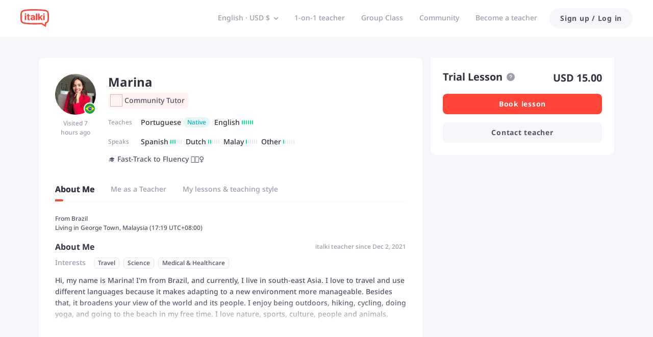

--- FILE ---
content_type: text/javascript
request_url: https://scdn.italki.com/ng/_next/static/chunks/pages/teacher/%5B...params%5D-48ffbd18e6b2ee5c.js
body_size: 55745
content:
(self.webpackChunk_N_E=self.webpackChunk_N_E||[]).push([[29488,79152],{61173:function(e,t){"use strict";var n=this&&this.__awaiter||function(e,t,n,s){return new(n||(n=Promise))(function(l,i){function a(e){try{o(s.next(e))}catch(e){i(e)}}function r(e){try{o(s.throw(e))}catch(e){i(e)}}function o(e){var t;e.done?l(e.value):((t=e.value)instanceof n?t:new n(function(e){e(t)})).then(a,r)}o((s=s.apply(e,t||[])).next())})},s=this&&this.__generator||function(e,t){var n,s,l,i,a={label:0,sent:function(){if(1&l[0])throw l[1];return l[1]},trys:[],ops:[]};return i={next:r(0),throw:r(1),return:r(2)},"function"==typeof Symbol&&(i[Symbol.iterator]=function(){return this}),i;function r(i){return function(r){return function(i){if(n)throw TypeError("Generator is already executing.");for(;a;)try{if(n=1,s&&(l=2&i[0]?s.return:i[0]?s.throw||((l=s.return)&&l.call(s),0):s.next)&&!(l=l.call(s,i[1])).done)return l;switch(s=0,l&&(i=[2&i[0],l.value]),i[0]){case 0:case 1:l=i;break;case 4:return a.label++,{value:i[1],done:!1};case 5:a.label++,s=i[1],i=[0];continue;case 7:i=a.ops.pop(),a.trys.pop();continue;default:if(!(l=(l=a.trys).length>0&&l[l.length-1])&&(6===i[0]||2===i[0])){a=0;continue}if(3===i[0]&&(!l||i[1]>l[0]&&i[1]<l[3])){a.label=i[1];break}if(6===i[0]&&a.label<l[1]){a.label=l[1],l=i;break}if(l&&a.label<l[2]){a.label=l[2],a.ops.push(i);break}l[2]&&a.ops.pop(),a.trys.pop();continue}i=t.call(e,a)}catch(e){i=[6,e],s=0}finally{n=l=0}if(5&i[0])throw i[1];return{value:i[0]?i[1]:void 0,done:!0}}([i,r])}}};Object.defineProperty(t,"__esModule",{value:!0}),t.browserABTestFetch=t.browserABTestGetGroup=void 0;var l=function(e){for(var t=e+"=",n=document.cookie.split(";"),s=0;s<n.length;s++){for(var l=n[s];" "==l.charAt(0);)l=l.substring(1,l.length);if(0==l.indexOf(t))return l.substring(t.length,l.length)}return null};t.browserABTestGetGroup=l,t.browserABTestFetch=function(e){return n(void 0,void 0,void 0,function(){var t,n;return s(this,function(s){switch(s.label){case 0:t={data:null,error:null},s.label=1;case 1:return s.trys.push([1,3,,4]),[4,e().then(function(e){e&&(t.data=e,e.forEach(function(e){var t=l(e.experiment_name);t&&t===e.group||(document.cookie=e.experiment_name+"="+e.group+"; path=/")}))}).catch(function(e){throw e})];case 2:return s.sent(),[3,4];case 3:return n=s.sent(),t.error=n,[3,4];case 4:return[2,t]}})})}},62034:function(e,t,n){var s=n(65067),l=n(95882);e.exports=function e(t,n,i,a,r){var o=-1,c=t.length;for(i||(i=l),r||(r=[]);++o<c;){var d=t[o];n>0&&i(d)?n>1?e(d,n-1,i,a,r):s(r,d):a||(r[r.length]=d)}return r}},98776:function(e,t,n){var s=n(68286),l=n(67878),i=n(90249);e.exports=function(e){return function(t,n,a){var r=Object(t);if(!l(t)){var o=s(n,3);t=i(t),n=function(e){return o(r[e],e,r)}}var c=e(t,n,a);return c>-1?r[o?t[c]:c]:void 0}}},95882:function(e,t,n){var s=n(50857),l=n(79631),i=n(86152),a=s?s.isConcatSpreadable:void 0;e.exports=function(e){return i(e)||l(e)||!!(a&&e&&e[a])}},55281:function(e,t,n){var s=n(98776)(n(12982));e.exports=s},12982:function(e,t,n){var s=n(21359),l=n(68286),i=n(38101),a=Math.max;e.exports=function(e,t,n){var r=null==e?0:e.length;if(!r)return -1;var o=null==n?0:i(n);return o<0&&(o=a(r+o,0)),s(e,l(t,3),o)}},35676:function(e,t,n){var s=n(62034);e.exports=function(e){return(null==e?0:e.length)?s(e,1):[]}},18149:function(e,t,n){var s=n(88746);e.exports=function(e,t){return s(e,t)}},5707:function(e,t,n){var s=n(7642),l=1/0;e.exports=function(e){return e?(e=s(e))===l||e===-l?(e<0?-1:1)*17976931348623157e292:e==e?e:0:0===e?e:0}},38101:function(e,t,n){var s=n(5707);e.exports=function(e){var t=s(e),n=t%1;return t==t?n?t-n:t:0}},21162:function(e,t,n){(window.__NEXT_P=window.__NEXT_P||[]).push(["/teacher/[...params]",function(){return n(10984)}])},77107:function(e,t,n){"use strict";var s=n(2784),l=n(34160);t.Z=()=>{let{state:e}=(0,s.useContext)(l.ZP);return{currencyData:(null==e?void 0:e.allCurrencyData)||{}}}},4933:function(e,t,n){"use strict";n.d(t,{Z:function(){return u}});var s=n(52322),l=n(2784),i=n(12524),a=n.n(i),r=n(47346),o=n(57859),c=n(54363);let d=l.forwardRef((e,t)=>{let{dataCy:n,isVisible:l,...i}=e;return(0,s.jsx)("div",{ref:t,...i,children:(0,s.jsx)(o.default,{"data-cy":n,className:a()("transform duration-200 cursor-pointer",{"rotate-90":l})})})});var u=l.forwardRef((e,t)=>{let{children:n,dataCy:i}=e,[a,o]=l.useState(!1),{i18n:u}=(0,c.$)();return l.useImperativeHandle(t,()=>({close(){o(!1)}})),(0,s.jsx)(r.GI,{offset:[0,10],popup:n,action:"click",popupVisible:a,onPopupVisibleChange:function(e){o(e)},popupPlacement:"ar"===u.language?"bottomLeft":"bottomRight",children:(0,s.jsx)(d,{dataCy:i,isVisible:a})})})},31050:function(e,t,n){"use strict";n.r(t),n.d(t,{default:function(){return y}});var s=n(52322),l=n(2784),i=n(12524),a=n.n(i),r=n(68344),o=n(87014),c=n(47346),d=n(97570),u=n(67356),m=n(34160),h=n(81473),p=n(7753),x=n(39926),v=n.n(x),f=n(64430),g=n(33151),_=()=>(0,s.jsxs)(s.Fragment,{children:[(0,s.jsx)("style",{dangerouslySetInnerHTML:{__html:g.Z}}),(0,s.jsxs)("div",{className:"book-calendar-labels",children:[(0,s.jsxs)("span",{className:"caption book-calendar-hint",children:[(0,s.jsx)("i",{className:"book-time-available"}),(0,s.jsx)(f.Z,{id:"TP113",defaultMessage:"Available"})]}),(0,s.jsxs)("span",{className:"caption book-calendar-hint",children:[(0,s.jsx)("i",{className:"book-by-others"}),(0,s.jsx)(f.Z,{id:"TP029",defaultMessage:"Booked"})]}),(0,s.jsxs)("span",{className:"caption book-calendar-hint",children:[(0,s.jsx)("i",{className:"book-time-not-available"}),(0,s.jsx)(f.Z,{id:"PB025",defaultMessage:"Not available"})]}),(0,s.jsxs)("span",{className:"caption book-calendar-hint",children:[(0,s.jsx)("i",{className:"book-time-selected"}),(0,s.jsx)(f.Z,{id:"GC115",defaultMessage:"Booked by you"})]})]})]}),y=function(e){var t,n;let{isShowHint:i=!0,visible:x,disableSelf:f=!1,tid:g,goToBooking:y,onClose:j,canBookTrialLesson:b,forwardedRef:w,isShowTimezoneHit:N}=e,{t:C}=(0,o.$)(),k=(0,r.parseCookies)()["kp.readReverseHint"],{state:S}=l.useContext(m.ZP),{isMobile:T}=(0,p.ZP)(),[P,M]=l.useState(()=>!k&&i),[E,F]=l.useState(!!x),L=()=>{F(!0)},Z=()=>{F(!1)};l.useImperativeHandle(w,()=>({show:L,hide:Z}));let I=()=>{Z(),null==j||j()};return l.useEffect(()=>{void 0!==x&&x!==E&&F(x)},[x]),(0,s.jsxs)(c.u_,{responsive:!0,centered:!0,visible:E,className:"CalendarModal",style:{borderRadius:12,overflow:"hidden"},styles:{content:{display:"block",overflow:"hidden"},body:{padding:0,position:"relative",height:"80vh",overflowY:"auto"}},width:744,closeIcon:(0,s.jsx)(u.default,{"data-cy":"calendar_close",onClick:I}),footer:(0,s.jsxs)("div",{className:"flex row justify-end items-center",children:[!T&&(0,s.jsx)(_,{}),T&&!!N&&(0,s.jsx)("div",{className:"text-tiny text-gray3 font-medium mr-3 text-left",children:C("GC1175","Time listed is in your local time zone: {0}.",{0:"".concat((null===(t=S.user)||void 0===t?void 0:t.timezone_iana)||v().tz.guess()," (UTC ").concat(v().tz((null===(n=S.user)||void 0===n?void 0:n.timezone_iana)||v().tz.guess()).format("Z"),")")})}),(0,s.jsx)(c.zx,{disabled:f,onClick:function(){y(void 0,!1,"availability_pop_up"),I()},type:"secondary",className:a()({"ml-auto":N}),children:b?C("CCT158","Book trial"):C("CM185","Book lesson")},"TE35")]}),destroyOnClose:!0,onCancel:I,children:[(0,s.jsxs)("div",{className:"h-full flex flex-col",children:[T?(0,s.jsx)(h.u,{teacherID:g,from:"teacher_profile"}):(0,s.jsx)("div",{className:"px-6 flex flex-1 overflow-hidden",children:(0,s.jsx)(h.Z,{isMobile:T,selectable:!1,teacherID:g,close:I,from:"teacher_profile",interval:15})}),P&&(0,s.jsxs)("div",{className:a()("p-4 items-center bg-white flex",{"pt-0":!T}),children:[(0,s.jsx)(d.default,{fill:"#515164"}),(0,s.jsx)("div",{className:"mx-1 flex-1 break-words",children:C("RB036")}),(0,s.jsx)("div",{className:"",children:(0,s.jsx)(u.default,{className:"cursor-pointer",onClick:function(){M(!1),(0,r.setCookie)(null,"kp.readReverseHint","1",{path:"/"})}})})]})]}),(0,s.jsx)("style",{children:"\n          .booking-calendar-day-mobile p {\n            font-size: 14px!important\n          }\n\n          .booking-calendar-container {\n            width: 100%\n          }\n        "})]})}},90876:function(e,t,n){"use strict";n.r(t),n.d(t,{DynamicCalendarModal:function(){return c},default:function(){return s.default}});var s=n(31050),l=n(52322),i=n(25237),a=n.n(i),r=n(2784);let o=a()(()=>Promise.resolve().then(n.bind(n,31050)),{loadableGenerated:{webpack:()=>[31050]},ssr:!1}),c=(0,r.forwardRef)((e,t)=>(0,l.jsx)(o,{...e,forwardedRef:t}))},24767:function(e,t,n){"use strict";var s=n(52322),l=n(54363),i=n(47346),a=n(2784);t.Z=(0,a.forwardRef)(function(e,t){let{t:n}=(0,l.$)(),[r,o]=(0,a.useState)(!1),c=()=>o(!0);return(0,a.useImperativeHandle)(t,()=>({open:c})),(0,s.jsx)(i.u_,{centered:!0,responsive:!0,title:n("TRA010","italki trial lesson FAQ"),visible:r,onCancel:e=>{null==e||e.stopPropagation(),setTimeout(()=>o(!1))},version:2,footer:"",children:(0,s.jsxs)("div",{className:"small-secondary pt-2 -mb-2",children:[(0,s.jsx)("style",{children:"\n              ul {\n                padding-inline-start: 20px;\n              }\n            "}),(0,s.jsx)("p",{className:"text-gray1 text-sm leading-5 font-bold mb-2",children:n("TRA011","What is Trial lesson?")}),(0,s.jsxs)("ul",{className:"mb-4",children:[(0,s.jsx)("li",{children:(0,s.jsx)("p",{children:(0,s.jsx)("span",{children:n("TRA012","Trial lessons are offered by teachers to first-time students at a lower price. It could be 30/45/60 minutes long, and is to get you on board quickly.")})})},"TRA012"),(0,s.jsx)("li",{children:(0,s.jsxs)("p",{children:[n("TRA013","You have 3 Trial lesson chances which need to be taken with 3 different teachers.")," "]})},"TRA013"),(0,s.jsx)("li",{children:(0,s.jsx)("p",{children:n("TRA045","Not all teachers provide the Trial lesson.")})},"TRA045")]}),(0,s.jsx)("p",{className:"text-gray1 text-sm leading-5 font-bold mb-2",children:n("TRA014","What I can expect from the Trial lesson?")}),(0,s.jsx)("ul",{className:"mb-4",children:(0,s.jsx)("li",{children:(0,s.jsx)("p",{children:n("TRA015","In the Trial lesson, you can learn about the teacher's teaching style and materials, experience the demo lesson, and discuss your learning need. The exact content will be determined by the  teacher.")})},"TRA015")}),(0,s.jsx)("p",{className:"text-gray1 text-sm leading-5 font-bold mb-2",children:n("TRA016","What do i need to prepare for the Trial lesson?")}),(0,s.jsx)("ul",{className:"mb-4",children:(0,s.jsx)("li",{children:(0,s.jsx)("p",{children:n("TRA017","We recommend that you communicate with your teacher about your learning preferences, measure your language level and share it with the teacher. These can help them understand you better and provide suitable content during the Trial lesson.")})},"TRA017")}),(0,s.jsx)("p",{className:"text-gray1 text-sm leading-5 font-bold mb-2",children:n("APP052","100% Satisfaction Guarantee")}),(0,s.jsx)("ul",{children:(0,s.jsx)("li",{children:(0,s.jsx)("p",{children:n("APP054","italki offers a 100% Satisfaction Guarantee on your first 2 trial lessons! If you are unsatisfied with your Trial lesson, you can get a refund.")})},"APP054")})]})})})},62963:function(e,t,n){"use strict";n.r(t);var s=n(52322),l=n(2784),i=n(87014),a=n(47346),r=n(54713),o=n(19450),c=n(34126);t.default=e=>{let{visible:t,onClose:n,forwardedRef:d,isMobile:u,teacherId:m}=e,{t:h}=(0,i.$)(),[p,x]=l.useState(!!t),v=()=>{x(!0)},f=()=>{x(!1)},g=()=>{f(),null==n||n()};l.useImperativeHandle(d,()=>({show:v,hide:f})),(0,l.useEffect)(()=>{p&&r.Z.track("view_tool_tips",{tip_location:"teacher_profile"})},[p]);let _=async()=>{await r.Z.track("click_tool_tip",{tip_location:"teacher_profile",tip_action:"add_language"});let e=c.stringify({is_edit:"1",type:"1",teacher_id:"".concat(m)}),t=(0,o.ZP)({page:"SETTINGS_PROFILE"});window.location.href="".concat(t,"?").concat(e)},y=()=>{r.Z.track("click_tool_tip",{tip_location:"teacher_profile",tip_action:"reject"}),g()};return(0,s.jsxs)(a.u_,{centered:!0,destroyOnClose:!0,title:u?null:(0,s.jsx)("div",{className:"font-bold text-base leading-6 text-center",children:h("NT712")}),width:520,visible:p,onCancel:g,bodyStyle:{maxHeight:600,overflow:"auto"},footer:u?null:(0,s.jsxs)(s.Fragment,{children:[(0,s.jsx)(a.zx,{type:"default",onClick:y,children:h("CLR009")}),(0,s.jsx)(a.zx,{type:"secondary",onClick:_,children:h("MHP314")})]}),children:[u?(0,s.jsx)("div",{className:"font-bold text-lg leading-7 mb-2",children:h("NT712")}):null,(0,s.jsx)("div",{className:"text-sm font-medium leading-5dot5 text-gray2 min-h-[120px]",children:h("CTF175")}),u?(0,s.jsxs)("div",{className:"flex flex-col mt-6",children:[(0,s.jsx)(a.zx,{type:"secondary",className:"w-full mb-2",onClick:_,children:h("MHP314")}),(0,s.jsx)(a.zx,{type:"white",className:"w-full",onClick:y,children:h("CLR009")})]}):null]})}},39290:function(e,t,n){"use strict";n.r(t);var s=n(52322),l=n(2784),i=n(87014),a=n(47346),r=n(97570),o=n(57596),c=n(7753),d=n(94913),u=n(22967),m=n(24767),h=n(18950);t.default=function(e){let{visible:t,canBookingFree:n=!1,onClose:p,goToBooking:x,forwardedRef:v}=e,{teacher:f,currency:g,currentLanguage:_,bookingNotAllowed:y}=(0,c.ZP)(),{t:j}=(0,i.$)(),{trial_price:b,trial_session_count:w,trial_description:N,trial_length:C}=(null==f?void 0:f.course_info)||{},[k,S]=l.useState(!!t),[T,P]=l.useState(!0),M=(0,l.useRef)(),E=()=>{S(!0)},F=()=>{S(!1)};return l.useImperativeHandle(v,()=>({show:E,hide:F})),(0,s.jsxs)(a.u_,{centered:!0,responsive:!0,destroyOnClose:!0,title:j("TE122"),width:730,visible:k,onCancel:()=>{F(),null==p||p()},bodyStyle:{maxHeight:600,overflow:"auto"},footer:[(0,s.jsx)(a.zx,{disabled:y,onClick:function(){null==x||x(void 0,!0,"course_detail_pop_up")},type:"secondary",children:j("TE35","Book now")},"TE35")],children:[T&&(0,s.jsxs)("div",{className:"bg-gray6 px-4 py-3 rounded-3 flex justify-between items-start mb-4 cursor-pointer",onClick:e=>{var t;null==e||e.stopPropagation(),h.Z.track("view_tool_tips",{tip_location:"",tip_name:"trail_lesson_faq"}),null==M||null===(t=M.current)||void 0===t||t.open()},children:[(0,s.jsxs)("div",{className:"flex-1 small-secondary",children:[(0,s.jsx)("span",{children:j("TRA009","Trial lesson is the lesson that teachers offer to first-time students, which can get you on board quickly.")}),(0,s.jsx)("span",{className:"text-special4 underline",children:j("PM759","Learn more")})]}),(0,s.jsx)(u.default,{className:"ml-2 cursor-pointer",onClick:e=>{null==e||e.stopPropagation(),P(!1)}}),(0,s.jsx)(m.Z,{ref:M})]}),(0,s.jsx)("div",{className:"mb-1 text-lg font-medium text-gray1",children:j("CO28","Trial Lesson")}),(0,s.jsxs)("div",{className:"mb-5 text-tiny text-gray3",children:[(0,d.s)(w),"\xa0",j("TP079","Lessons taught")]}),(0,s.jsxs)("div",{className:"mb-5",children:[(0,s.jsx)("div",{className:"mb-1 text-tiny font-light text-gray3 uppercase",children:j("DB40","Language")}),(0,s.jsx)("div",{className:"text-base text-gray1",children:j(_,_)})]}),!!N&&(0,s.jsxs)("div",{className:"mb-5",children:[(0,s.jsx)("div",{className:"mb-1 text-tiny font-light text-gray3 uppercase",children:j("PM042","Description")}),(0,s.jsx)("div",{className:"text-sm leading-6 text-gray1 whitespace-pre-wrap",children:N})]}),(0,s.jsx)("div",{className:"mb-1 text-tiny text-gray3 uppercase",children:j("CO2","Price")}),(0,s.jsx)("div",{className:"flex mb-4 overflow-auto",children:(0,s.jsxs)("div",{className:"px-8 py-4 flex flex-col items-center rounded-2 border broder-gray3",children:[(0,s.jsx)("div",{className:"mb-2 text-base text-gray1",children:j("DB42","{0} min",{0:15*(C||2)})}),(0,s.jsx)("div",{className:"text-center px-4 py-1 text-tiny font-medium rounded-full",style:{width:100,color:"#4cd1d0",backgroundColor:"rgba(76, 209, 208, 0.1)"},children:n?j("BH018","Free"):(0,s.jsx)(o.ZP,{price:b,currencyData:g})}),n&&(0,s.jsx)("del",{children:(0,s.jsx)(o.ZP,{price:b,currencyData:g})})]})}),(0,s.jsxs)("div",{className:"flex items-center",children:[(0,s.jsx)(r.default,{fill:"#515164"}),(0,s.jsx)("div",{className:"ml-3 text-sm text-gray1",children:j("TP211","Some teachers may include a 5 minute break in the lesson time")})]})]})}},7753:function(e,t,n){"use strict";n.d(t,{zL:function(){return v}});var s=n(52322),l=n(2784),i=n(5632),a=n(45501),r=n(59851),o=n(34160),c=n(8135),d=n(64609),u=n(8401),m=n(85054),h=n(85786),p=n(18950);let x=(0,l.createContext)({}),v=e=>{var t,n;let{children:v,props:f}=e,{teacher:g,booking:_,toolsStatistics:y,lowestPrice:j,status:b,isMobile:w,canBookingFree:N,gcStatistics:C,groupClasses:k,videoInfo:S,proBetaPermission:T}=f,[P,M]=(0,l.useState)(_),E=(0,u.dD)(w),{state:F}=(0,l.useContext)(o.ZP),L=null===(t=(0,i.useRouter)().query.params)||void 0===t?void 0:t[1],{isLogin:Z,checkIsSelf:I,showLogin:A,showSignup:R,user:O}=(0,d.aC)(),H=404===b,z=Number(null===(n=F.user)||void 0===n?void 0:n.register_status)>4,B=I(g.user_info.user_id),D=g.user_info.user_id,V=g.user_info.nickname,q=!!g.course_info.has_trial&&!g.student_info.already_has_trial&&g.student_info.trial_left_amount>0,[Y,G]=(0,l.useState)(!H&&!!g.student_info.is_favor),[U,$]=(0,l.useState)(!H&&!!g.student_info.is_blocked),W=null==O?void 0:O.learning_language,[K,Q]=(0,l.useState)((0,m.Wx)(g,L||W,b)),[J,X]=(0,l.useState)((0,m.E1)(k,L||W,b)),[ee,et]=(0,l.useState)(()=>f.similarTeachers),en=(0,l.useRef)(null),es=(0,l.useMemo)(()=>{let e=[],t=y.find(e=>"vocabulary"===e.name),n=y.find(e=>"podcast"===e.name),s=y.find(e=>"quiz"===e.name);return t&&t.created_count>0&&e.push({name:"vocabulary",title:"VCA009",icon:"/static/image/teacher/icon_vocab.svg",count:t.created_count}),n&&n.created_count>0&&e.push({name:"podcast",title:"PDC020",icon:"/static/image/teacher/icon_podcast.svg",count:n.created_count}),s&&s.created_count>0&&e.push({name:"quiz",title:"QP029",icon:"/static/image/teacher/icon_quiz.svg",count:s.created_count}),e},[y]),el=(0,l.useMemo)(()=>g.pro_course_detail.concat(g.tutor_course_detail).filter(e=>e.language===K),[K,g]),{cannot_booking_type:ei}=P||{},ea=!q&&0===el.length,er=!!([c.H.ErrTeacherOnHoliday,c.H.ErrTypeIsStudentFullAllPassive,c.H.ErrTypeIsStudentFullAllInitiative].includes(ei)||F.user&&(!z||[c.H.ErrTypeIsStudentFullNew,c.H.ErrStudentBlockedTeacher,c.H.ErrTeacherBlockedStudent,c.H.PaymentAccountDisabled,c.H.ErrEmailNotConfirm].includes(ei)||B)||ea),eo=async()=>{let{data:e}=await (0,h.default)({url:"/v3/booking/teachers?teacher_ids=".concat(D)});M((null==e?void 0:e[0])||{})},ec=async e=>{p.Z.track("reject_recommended_teacher",{location:"teacher_profile",teacher_id:e,algo_details:{...null==ee?void 0:ee.algo_detail,recommendation_id:(null==ee?void 0:ee.recommendation_id)||""}});let{data:t}=await (0,h.default)({url:"/v2/teacher/similar_teachers",params:{teacher_id:g.user_info.user_id,num:4,show_type:"teacher_profile"}});et(e=>({...e,...t}))},ed=g.teacher_info,eu=(0,a.o)(ed.video_url,F.country),em={};eu.canplay||(em=(0,a.o)(ed.qiniu_video_url,F.country));let eh=!!(eu.isYoutube||em.canplay||eu.isQiniu),ep=F.allCurrencyData;return(0,s.jsxs)(x.Provider,{value:{lang:L,state:F,currency:ep,teacher:g,booking:P,toolsStatistics:y,creationsList:es,lowestPrice:j,showLogin:A,showSignup:R,showConfrimEmailModal:()=>{var e;null===(e=en.current)||void 0===e||e.open()},isMobile:E,isLogin:Z,isSelf:B,isEmailConfirmed:z,is404:H,canBookingFree:N,teacherId:D,nickname:V,hasTrial:q,isFavor:Y,setIsFavor:G,isBlockUser:U,setIsBlockUser:$,currentLanguage:K,setCurrentLanguage:Q,currentGroupClassLanguage:J,setCurrentGroupClassLanguage:X,bookingNotAllowed:er,kidsLimited:ea,updateBooking:eo,hasVideo:eh,similarTeachers:ee,updateSimilarTeacherList:ec,gcStatistics:C,groupClasses:k,videoInfo:S,proBetaPermission:T},children:[v,!z&&(0,s.jsx)(r.Z,{ref:en})]})};t.ZP=()=>(0,l.useContext)(x)},37021:function(e,t,n){"use strict";n.d(t,{b:function(){return h}});var s=n(2784),l=n(64609),i=n(33865),a=n(85786),r=n(44462);let o={showPro:!1,showIcon:!1,isPro:!1,isBeta:!1},c=[],d=!1,u=!1;async function m(){if(d)return new Promise(e=>c.push(e));if(u)return o;d=!0;try{let{data:e}=await (0,a.default)({method:"GET",url:"/v3/pro/member/info"}),t=(0,r.Z)(e);o.showPro=t.showPro,o.showIcon=t.showIcon,o.isPro=t.isPro,o.isBeta=t.isBeta}catch(e){}for(;c.length;){var e;null===(e=c.pop())||void 0===e||e(o)}return u=!0,d=!1,o}t.Z=function(){let{isLogin:e}=(0,l.aC)(),[t,n]=(0,s.useState)(o);return(0,s.useEffect)(()=>{!e||t.showPro||t.isPro||t.showIcon||t.isBeta||async function(){try{let e=await m();n({...e})}catch(e){}}(),e||(o.showPro=!1,o.showIcon=!1,o.isPro=!1,o.isBeta=!1,u=!1)},[e]),t};let h=async e=>i.Z.get("kp.token")?await m().then(t=>null==e?void 0:e.filter(e=>1===e.teacher_info.recording_permission&&t.showIcon).map(e=>e.user_info.user_id)):[]},10984:function(e,t,n){"use strict";n.r(t),n.d(t,{__N_SSP:function(){return nm},default:function(){return nh}});var s,l,i=n(52322),a=n(2784);n(15268);var r=n(7753),o=n(97204),c=n(54363),d=n(25237),u=n.n(d),m=n(85786),h=n(5632),p=n(18950),x=n(19450),v=n(87458),f=n(34205),g=n(64748),_=e=>{var t,s;let{teacher:l,refs:i,teacherUserRelation:o}=e,c=(0,h.useRouter)(),d=(0,r.ZP)(),{checkFeature:u}=(0,f.hz)(),{is404:m,isLogin:_,lang:y,currentLanguage:j,showSignup:b,booking:w,bookingNotAllowed:N,state:C}=d,{lessonModalRef:k,trialModalRef:S,tipsModalRef:T}=i||{},P=(null==C?void 0:null===(t=C.user)||void 0===t?void 0:t.is_pro)===1||(null==C?void 0:null===(s=C.user)||void 0===s?void 0:s.is_tutor)===1,M=(0,a.useRef)(!m&&!!l.student_info.is_have_filled_contact_teacher),E=l.pro_course_detail.concat(l.tutor_course_detail),F=e=>{var t;null==k||null===(t=k.current)||void 0===t||t.show(e),(0,v.zb)({course:e})},L=async function(e){let t,s=arguments.length>1&&void 0!==arguments[1]&&arguments[1],i=arguments.length>2?arguments[2]:void 0,a=!!(null==w?void 0:w.can_booking_instant_lesson),{default:r}=await Promise.resolve().then(n.bind(n,87376));if(setTimeout(()=>{p.Z.track("click_book_button",{flow_id:r(),teacher_id:l.user_info.user_id,button_page_location:{location:i||"top_right",page:"teacher_profile"}})},0),!N){if(e&&(null==e?void 0:e.price_list)||s){var o,d;let n=!!(null==e?void 0:null===(o=e.price_list)||void 0===o?void 0:o.some(e=>e.package_length>1)),i={teacher_id:l.user_info.user_id.toString()};y&&(i.language=y),s?(i.is_package="0",i.is_trial="1",a?t=(0,x.ZP)({page:"BOOKING_LESSON",query:i}):(i.session_length=(null==l?void 0:null===(d=l.course_info)||void 0===d?void 0:d.trial_length)||2,t=(0,x.ZP)({page:"BOOKING_DATE",query:i}))):n||(null==e?void 0:e.price_list.length)!==1?(i.course_id=(null==e?void 0:e.price_list[0].course_id)||"0",i.category=null==e?void 0:e.course_category,t=(0,x.ZP)({page:"BOOKING_DURATION",query:i})):(i.course_id=e.price_list[0].course_id||"0",i.price_id=e.price_list[0].course_price_id,i.is_package="0",t=(0,x.ZP)({page:"BOOKING_DATE",query:i}))}else{let e={teacher_id:l.user_info.user_id.toString()};y&&(e.language=y),t=(0,x.ZP)({page:"BOOKING_LESSON",query:e})}c.push(t)}};return(0,a.useEffect)(()=>{let e=(0,x.ZP)({page:"BOOKING_LESSON"});c.prefetch("/booking/[step]",e)},[]),{showTrialModal:()=>{var e;let t={isTrial:!0,id:0,session_count:l.course_info.trial_session_count,session_price:l.course_info.trial_price,session_length:l.course_info.trial_length};(0,v.zb)({course:t}),null==S||null===(e=S.current)||void 0===e||e.show()},showLessonModal:F,initCourseModal:()=>{if(c.query.course_id){let e=c.query.course_id,t=E.find(t=>Number(t.id)===Number(e));t&&F(t)}},handleMessage:()=>{var e,t,n;if(!_)return b();!o.has_send_message&&!o.has_had_lesson&&!function(e,t){let n=new Set(e);for(let e of t)if(n.has(e))return!0;return!1}(null!==(t=o.language_can_teach_list)&&void 0!==t?t:[],null==o?void 0:o.student_languages)&&(null===(e=o.student_languages)||void 0===e?void 0:e.length)<12&&u(g.h.CONTACT_TEACHER)&&!P?null==T||null===(n=T.current)||void 0===n||n.show():document.location.href="/message/conversation/".concat(l.user_info.user_id)},handleContactFormSuccess:()=>{M.current=!0},goToBooking:L,teacherContext:d,lang:y,currentLanguage:j}},y=n(87014),j=n(47346),b=n(12524),w=n.n(b),N=n(57596),C=n(7644),k=function(e){let{type:t}=e,{t:n}=(0,y.$)();return(0,i.jsxs)("div",{className:"flex mb-3 tiny-caption text-gray3 items-center",children:[(0,i.jsx)(C.default,{className:"mr-3",fill:"#9C9CAC"}),(0,i.jsxs)("div",{children:["ErrStudentTimezoneNotFound"===t&&n("TP865"),"ErrEmailNotConfirm"===t&&n("CO20"),"ErrSameStudentAndTeacher"===t&&n("PP780"),"ErrTeacherOnHoliday"===t&&n("PP781"),"ErrTypeIsStudentFullAllInitiative"===t&&n("TP844"),"ErrStudentBlockedTeacher"===t&&n("TE104"),"ErrTypeIsStudentFullNew"===t&&n("TP843"),"ErrTeacherNotFound"===t&&n("CO99"),"ErrTeacherNotAllowSendMsg"===t&&n("TP843"),"ErrTypeIsStudentFullAllPassive"===t&&n("NT557"),"ErrTeacherBlockedStudent"===t&&n("TP861"),"PaymentAccountDisabled"===t&&n("TPA25"),"ErrStudentNotAllowProfile"===t&&n("NT563")]})]})},S=n(75455),T=n(8135),P=()=>(0,i.jsxs)("svg",{width:"51",height:"51",viewBox:"0 0 51 51",fill:"none",xmlns:"http://www.w3.org/2000/svg",children:[(0,i.jsx)("circle",{cx:"25.2873",cy:"25.713",r:"25.1594",fill:"black",fillOpacity:"0.7"}),(0,i.jsx)("path",{d:"M35.3516 25.7131L20.2559 34.4285L20.2559 16.9976L35.3516 25.7131Z",fill:"white"})]});let M=e=>{if(!e)return null;for(let t of[/(?:youtube\.com\/watch\?v=)([^&#\n]*)/,/(?:youtu\.be\/)([^&#\n]*)/,/(?:youtube\.com\/embed\/)([^&#\n]*)/,/(?:youtube\.com\/v\/)([^&#\n]*)/,/(?:m\.youtube\.com\/watch\?v=)([^&#\n]*)/]){let n=e.match(t);if(n&&n[1]){let e=n[1].split("&")[0].split("?")[0];if(11===e.length)return e}}return null};function E(e,t){var n;let s;let l=/(?:youtube\.com|youtu\.be)/,i=/devideo\.italki\.cn/,a=/v\.italki\.cn/,r=!0,o=!1,c="",d=!1,u=!1,m=(null==t?void 0:null===(n=t.toLowerCase)||void 0===n?void 0:n.call(t))||"";return l.test(e)&&"cn"!==m?(s=e,o=!0,c=M(e)||""):i.test(e)||a.test(e)?d=!0:!/^https:\/\//.test(e)||l.test(e)||i.test(e)||a.test(e)?r=!1:u=!0,{url:s,canplay:r,isYoutube:o,ytID:c,isQiniu:d,isThirdUrl:u}}var F=e=>{let{className:t=""}=e;return(0,i.jsxs)("svg",{"data-testid":"video-empty",viewBox:"0 0 264 148",fill:"none",xmlns:"http://www.w3.org/2000/svg",className:t,children:[(0,i.jsxs)("g",{clipPath:"url(#clip0_8772_27058)",children:[(0,i.jsx)("rect",{width:"264",height:"148",fill:"#E5E8ED"}),(0,i.jsx)("path",{d:"M132 98C145.255 98 156 87.2548 156 74C156 60.7452 145.255 50 132 50C118.745 50 108 60.7452 108 74C108 87.2548 118.745 98 132 98ZM126 69.8844C126 67.7747 128.334 66.5004 130.109 67.6413L137.511 72.3997C139.144 73.4494 139.144 75.8363 137.511 76.886L130.109 81.6444C128.334 82.7853 126 81.511 126 79.4013V69.8844Z",fill:"#FFFFFF"})]}),(0,i.jsx)("defs",{children:(0,i.jsx)("clipPath",{id:"clip0_8772_27058",children:(0,i.jsx)("rect",{width:"264",height:"148",fill:"white"})})})]})},L=n(40308),Z=n(2857);let I=e=>!!e&&/\.(mp4|m3u8)($|\?)/.test(e.toLowerCase()),A=e=>{if(!e)return null;for(let t of[/(?:youtube\.com\/watch\?v=)([^&#\n]*)/,/(?:youtu\.be\/)([^&#\n]*)/,/(?:youtube\.com\/embed\/)([^&#\n]*)/,/(?:youtube\.com\/v\/)([^&#\n]*)/,/(?:m\.youtube\.com\/watch\?v=)([^&#\n]*)/]){let n=e.match(t);if(n&&n[1]){let e=n[1].split("&")[0].split("?")[0];if(11===e.length)return e}}return null};var R=e=>{let{id:t,cover:n,mp4Poster:s,mp4Url:l,iframeUrl:r,width:o,height:c,country:d="",className:u="",maskContent:m,topMaskContent:h,isMobile:p=!1,onVideoPlay:x,onVideoStop:v,onVideoClick:f,forceStop:g=!1,isPlaying:_,posterPriority:y=1,isImageOptimization:j=!0,trigger:b="hover"}=e,w=(0,a.useRef)(null),N=(0,a.useRef)(null),C=(0,a.useRef)(null),k=(0,a.useRef)({}),S=(0,a.useRef)({}),[T,M]=(0,a.useState)(_||!1),[R,O]=(0,a.useState)(!1),[H,z]=(0,a.useState)(!p),[B,D]=(0,a.useState)(!1),[V,q]=(0,a.useState)(!1),[Y]=(0,a.useState)(()=>{let e="";return r&&(k.current=E(r,d)),!k.current.canplay&&l&&(S.current=E(l,d)),n?e=n:s&&(!k.current.canplay&&S.current.canplay||k.current.canplay&&k.current.isQiniu||k.current.isThirdUrl||S.current.isThirdUrl&&!k.current.isYoutube)?e=s:k.current.canplay&&k.current.isYoutube&&k.current.ytID&&(e="https://img.youtube.com/vi/".concat(k.current.ytID,"/mqdefault.jpg")),(j?(0,Z.vj)(e,"ratio_video_poster"):e)||void 0}),G=!!r&&k.current.isYoutube,U=!!l&&(S.current.canplay||k.current.isQiniu||I(l))&&!G,$=G?k.current.ytID||A(r||""):null,[W,K]=(0,a.useState)(()=>{if(2!==y)return Y});(0,a.useEffect)(()=>{if(2!==y||!Y)return;let e=N.current;if(!e)return;let t=new IntersectionObserver(e=>{e.forEach(e=>{e.isIntersecting&&(K(Y),t.disconnect())})},{rootMargin:"200px 0px",threshold:.01});return t.observe(e),()=>t.disconnect()},[y,Y]),(0,a.useEffect)(()=>{void 0!==_&&_!==T&&M(_)},[_]);let Q=()=>new Promise((e,t)=>{var n;if(window.YT&&window.YT.Player){e();return}if(window.youTubeAPILoading){let n=setInterval(()=>{window.YT&&window.YT.Player&&(clearInterval(n),e())},100);setTimeout(()=>{clearInterval(n),t(Error("YouTube API load timeout"))},1e4);return}window.youTubeAPILoading=!0;let s=document.createElement("script");s.src="https://www.youtube.com/iframe_api",s.onerror=()=>{window.youTubeAPILoading=!1,t(Error("Failed to load YouTube API script"))},window.onYouTubeIframeAPIReady||(window.onYouTubeIframeAPIReady=()=>{window.youTubeAPILoading=!1,window.dispatchEvent(new CustomEvent("youtubeAPIReady"))});let l=()=>{window.removeEventListener("youtubeAPIReady",l),e()};window.addEventListener("youtubeAPIReady",l);let i=document.getElementsByTagName("script")[0];null===(n=i.parentNode)||void 0===n||n.insertBefore(s,i)});(0,a.useEffect)(()=>{G&&Q().then(()=>{D(!0)}).catch(e=>{console.error("YouTube API loading failed:",e),D(!1)})},[G]),(0,a.useEffect)(()=>{if(G&&B&&T){let e=$||"";if(!e){console.error("Unable to extract YouTube video ID from URL:",r),X();return}if(!window.YT||!window.YT.Player){console.error("YouTube API is not properly loaded"),X();return}if(!document.getElementById("video-".concat(t))){console.error("YouTube player container with id video-".concat(t," not found"));return}try{C.current=new window.YT.Player("video-".concat(t),{width:o,height:c,videoId:e,playerVars:{enablejsapi:1,modestbranding:1,rel:0,showinfo:0,controls:1,autoplay:1,origin:window.location.origin},events:{onReady:e=>{try{q(!0),H?e.target.mute():e.target.unMute(),e.target.playVideo()}catch(e){console.error("Error in YouTube onReady event:",e),X()}},onStateChange:e=>{try{1===e.data&&q(!0),0===e.data&&X()}catch(e){console.error("Error in YouTube onStateChange event:",e)}},onError:e=>{let t=e.data;console.error("YouTube player error ".concat(t,": ").concat({2:"Invalid video ID",5:"HTML5 player error",100:"Video not found or private",101:"Video cannot be embedded",150:"Video cannot be embedded (same as 101)"}[t]||"Unknown error (".concat(t,")"))),X()}}})}catch(e){console.error("Failed to initialize YouTube player:",e),X();return}return()=>{if(C.current){try{C.current.destroy()}catch(e){console.error("Error destroying YouTube player:",e)}C.current=null}}}},[G,B,T,t,o,c,H,$]),(0,a.useEffect)(()=>{if(G){let e=setTimeout(()=>{!B&&T&&(console.error("YouTube API failed to load within timeout"),X())},1e4);return()=>clearTimeout(e)}},[G,B,T]),(0,a.useEffect)(()=>{G&&C.current&&(H?C.current.mute():C.current.unMute())},[H,G]),(0,a.useEffect)(()=>{let e=()=>{O(!0)};if(U&&w.current){let t=w.current;return t.load(),t.addEventListener("loadeddata",e),()=>{t.removeEventListener("loadeddata",e)}}},[U,l]),(0,a.useEffect)(()=>{let e=!0;return g&&T&&e&&X(),()=>{e=!1}},[g,T]);let J=()=>{if(M(!0),z(!p),x&&x(t),U&&w.current&&R){let e=w.current;e.currentTime=0;let t=async function(){let n=arguments.length>0&&void 0!==arguments[0]&&arguments[0];try{n&&(e.muted=!0,z(!0)),await e.play()}catch(e){if(console.error("Error playing video".concat(n?" (muted)":"",":"),e),!n&&e instanceof DOMException&&"NotAllowedError"===e.name)try{await t(!0)}catch(e){console.error("Both normal and muted playback failed:",e),X()}else X()}};setTimeout(()=>{w.current&&t()},0)}},X=()=>{if(G&&C.current)try{var e,n;null===(n=C.current)||void 0===n||null===(e=n.pauseVideo)||void 0===e||e.call(n)}catch(e){console.error("Error pausing YouTube video:",e)}if(w.current)try{w.current.pause()}catch(e){console.error("Error pausing video:",e)}M(!1),q(!1),v&&v(t)};return(0,i.jsx)("div",{ref:N,className:"video-player ".concat(T&&Y?"bg-black":""," ").concat(u),style:{width:o,height:c},onMouseEnter:"hover"===b?()=>{p||T||J()}:void 0,children:(0,i.jsxs)("div",{className:"flex items-center relative w-full h-full overflow-hidden",children:[Y&&W?(0,i.jsx)("img",{width:"3200",height:"1800",className:T?"invisible":"w-full h-auto",src:W,alt:"",...0===y?{fetchPriority:"high"}:{},...2===y?{loading:"lazy"}:{}}):(0,i.jsx)(F,{className:T?"invisible":""}),(0,i.jsxs)("div",{className:"absolute top-0 left-0 right-0 bottom-0",children:[(U||k.current.isThirdUrl||S.current.isThirdUrl)&&T&&l&&(0,i.jsx)("video",{ref:w,poster:Y,controls:!0,autoPlay:!0,muted:H,controlsList:"nodownload",className:"w-full h-full",onEnded:X,children:(0,i.jsx)("source",{src:l,type:"video/mp4"})}),!T&&(0,i.jsx)("div",{"data-testid":"video-play",className:"absolute top-0 left-0 right-0 bottom-0 cursor-pointer ".concat(Y?"":"hidden"),style:{background:"rgba(0, 0, 0, 0.3)"},onClick:()=>{T||J()},children:(0,i.jsx)("div",{className:"absolute bottom-5 left-5 z-[3]",children:(0,i.jsx)(P,{})})}),!T&&m&&(0,i.jsx)("div",{className:"absolute bottom-0 w-full z-[2]",children:m}),!T&&h&&(0,i.jsx)("div",{className:"absolute top-0 w-full z-[2]",children:h}),G&&T&&(0,i.jsxs)("div",{className:"absolute top-0 left-0 w-full h-full",style:{width:o,height:c},children:[!V&&(0,i.jsx)(L.Z,{}),(0,i.jsx)("div",{id:"video-".concat(t),className:"w-full h-full",style:{display:"block",position:"relative",zIndex:4}}),(0,i.jsx)("div",{className:"absolute top-0 left-0 w-full",style:{height:"calc(100% - 50px)",zIndex:10,backgroundColor:"transparent",pointerEvents:"auto"},onClick:()=>null==f?void 0:f(t)})]})]})]})})},O=n(97729),H=n.n(O),z=function(e){var t,n,s,l,o,c;let{className:d="",isMobile:u,posterPriority:m}=e,{state:h,teacher:p,videoInfo:x}=(0,r.ZP)(),f=(0,a.useMemo)(()=>{var e;return(null===(e=p.teacher_info)||void 0===e?void 0:e.cover_name)?"".concat("https://ofs-cdn.italki.com","/").concat(p.teacher_info.cover_name):void 0},[null===(t=p.teacher_info)||void 0===t?void 0:t.cover_name]),g={"@context":"https://schema.org","@type":"VideoObject",name:null==x?void 0:x.title,description:null==x?void 0:x.description,thumbnailUrl:null==p?void 0:null===(n=p.teacher_info)||void 0===n?void 0:n.video_pic_url,uploadDate:null==x?void 0:null===(l=x.update_time)||void 0===l?void 0:null===(s=l.split("T"))||void 0===s?void 0:s[0],duration:"PT2M45S",embedUrl:null==p?void 0:null===(o=p.teacher_info)||void 0===o?void 0:o.video_url,genre:"Education",author:"italki Teachers",interactionStatistic:{"@type":"InteractionCounter",interactionType:{"@type":"WatchAction"},userInteractionCount:null==p?void 0:null===(c=p.teacher_info)||void 0===c?void 0:c.session_count}};return(0,i.jsxs)(i.Fragment,{children:[(0,i.jsxs)(H(),{children:[(0,i.jsx)("script",{type:"application/ld+json",dangerouslySetInnerHTML:{__html:JSON.stringify(g)}}),0===m&&!!f&&(0,i.jsx)("link",{rel:"preload",as:"image",href:(0,Z.vj)(f,"ratio_video_poster"),fetchPriority:"high"})]}),(0,i.jsx)("div",{className:d,children:(0,i.jsx)(R,{id:p.user_info.user_id,country:h.country,cover:f,mp4Poster:p.teacher_info.qiniu_video_pic_url,mp4Url:p.teacher_info.qiniu_video_url,iframeUrl:p.teacher_info.video_url,width:"100%",height:"100%",onVideoPlay:function(){(0,v.XU)({teacher_id:p.user_info.user_id})},className:"rounded-t-3",isMobile:u,posterPriority:m,isImageOptimization:!0,trigger:"click"},p.user_info.user_id)})]})},B=n(24767),D=function(e){var t,n,s;let{handleMessage:l,goToBooking:o}=e,{t:c}=(0,y.$)(),{state:d,teacher:u,currency:m,booking:h,lowestPrice:x,isSelf:v,isMobile:f,bookingNotAllowed:g,hasTrial:_,kidsLimited:b,hasVideo:C}=(0,r.ZP)(),P=(0,a.useRef)(),{cannot_booking_type:M,can_booking_trial:E}=h||{},F=null==u?void 0:null===(t=u.course_info)||void 0===t?void 0:t.trial_price,L=(null==u?void 0:null===(n=u.course_info)||void 0===n?void 0:n.min_price)||x,Z=E||_,I=!!(d.user&&(4>=Number(null===(s=d.user)||void 0===s?void 0:s.register_status)||[T.H.ErrStudentBlockedTeacher,T.H.ErrTeacherBlockedStudent].includes(M)||v));return(0,i.jsxs)("div",{className:"sticky ps-4 mt-0 md:mt-6 top-20",children:[C&&(0,i.jsx)(z,{className:"mt-6 bg-white rounded-t-3 overflow-hidden",isMobile:f,posterPriority:0}),(0,i.jsxs)("div",{className:w()("bg-white overflow-hidden shadow-panel px-3 pt-4 py-6 rounded-b-3",{"rounded-t-3":!C}),children:[b?(0,i.jsx)("div",{className:"mb-2"}):(0,i.jsx)(i.Fragment,{children:(0,i.jsxs)("div",{className:w()("flex justify-between items-start hover:bg-gray6 rounded-dot5 px-3 py-2 mb-2",{"cursor-not-allowed":g,"cursor-pointer":!g}),onClick:function(){Z?o(void 0,!0):o()},children:[(0,i.jsx)("div",{children:(0,i.jsx)("div",{className:"h5",children:Z?(0,i.jsxs)("div",{className:"flex items-center",children:[(0,i.jsx)("div",{className:"mr-1",children:c("CO28")}),(0,i.jsxs)("div",{onClick:e=>{var t;null==e||e.stopPropagation(),p.Z.track("view_tool_tips",{tip_location:"",tip_name:"trail_lesson_faq"}),null==P||null===(t=P.current)||void 0===t||t.open()},"data-cy":"tp-bt-trailHelp",className:"cursor-pointer",children:[(0,i.jsx)("style",{children:"\n                  #icon_help_sml:hover {\n                    content: url(".concat((0,S.formatImageSrc)("/static/image/teacher/icon_help_sml_hovered.svg"),")\n                  }\n                ")}),(0,i.jsx)("img",{id:"icon_help_sml",src:(0,S.formatImageSrc)("/static/image/teacher/icon_help_sml.svg"),width:24,height:24,alt:""})]}),(0,i.jsx)(B.Z,{ref:P})]}):c("TE34")})}),(0,i.jsxs)("div",{className:"text-lg font-bold text-gray1",children:[!Z&&(0,i.jsx)("div",{className:"mb-1 tiny-caption text-gray3 text-right",children:c("MKC284","Hourly rate from")}),(0,i.jsx)(N.ZP,{price:Z?F:L,currencyData:m}),!Z&&"+"]})]})}),(0,i.jsxs)("div",{className:"px-3",children:[M&&(0,i.jsx)(k,{type:M}),(0,i.jsx)(j.zx,{className:"mb-4",block:!0,type:"secondary",disabled:g,onClick:()=>o(),"data-cy":"tp-bt-bookLesson",children:c("CM185","Book lesson")}),!h.hasAPIError&&(0,i.jsx)(j.zx,{block:!0,disabled:I,onClick:()=>l(),"data-cy":"tp-bt-contactTe",children:c("CTF051")})]})]})]})};let V={wrap:"mt-6",title:"mb-4 flex flex-col md:flex-row md:justify-between md:items-center h5 text-gray1",container:"relative p-4 md:p-8 rounded-3 bg-white overflow-hidden md:shadow-panel",container_base:"relative rounded-3 overflow-hidden md:shadow-panel",onlyMobile:"block md:hidden"};var q=n(98065),Y=n(57859),G=function(e){let{isMobile:t,teacherInfo:n,language:s,setLanguage:l,showAll:a=!0,shownMaxCount:r=2,dataCy:o,firstLanguage:c}=e,{t:d}=(0,y.$)(),u=[...n.teach_language].sort((e,t)=>t.level-e.level);if(c){let e=u.findIndex(e=>e.language===c);if(e>-1){let t=u[e];u.splice(e,1),u.unshift(t)}}let m=u.length,h="all"!==s&&void 0===u.slice(0,r).find(e=>e.language===s),p=function(e){let t=!(arguments.length>1)||void 0===arguments[1]||arguments[1],n=arguments.length>2?arguments[2]:void 0,a=s===e;return(0,i.jsx)(j.Af,{bgColor:"white",size:"small",checked:s===e,className:w()("flex justify-center items-center",{"ml-2":t}),onChange:()=>l(e),"data-cy":o?"".concat(o,"-").concat(n):void 0,children:(0,i.jsx)("div",{className:w()("tiny-caption ",{"text-white":a,"text-gray3":!a}),children:d("all"===e?"C0024":e,e)})},e)},x=(0,i.jsx)(j.v2,{children:u.slice(r,m).map((e,t)=>(0,i.jsx)(j.v2.Item,{style:{minWidth:200},className:w()({"bg-gray6":e.language===s}),onClick:()=>l(e.language),"data-cy":o?"".concat(o,"-more-").concat(t+1):void 0,children:(0,i.jsxs)("div",{className:w()("flex justify-between items-center text-gray1 small-secondary"),children:[d(e.language)," ",e.language===s?(0,i.jsx)(q.default,{className:"ml-4"}):null]})},[e.language,t].join("_")))});return m<=1?null:t?(0,i.jsxs)("div",{className:w()("overflow-x-auto flex flex-nowrap hide-scrollbar",{"-ml-2":!a}),children:[a&&p("all",!1,"all"),u.map((e,t)=>(0,i.jsx)("div",{children:p(e.language,!0,(t+1).toString())},[e.language,t].join("_")))]}):(0,i.jsxs)("div",{className:"flex justify-end items-center flex-1 overflow-hidden ml-6",children:[a&&p("all",!1,"all"),u.slice(0,r).map((e,t)=>p(e.language,!0,(t+1).toString())),m>r&&(0,i.jsx)(j.Lt,{overlay:x,placement:"bottomRight",trigger:["click"],overlayStyle:{padding:0,paddingTop:4,zIndex:1},children:(0,i.jsx)("a",{onClick:e=>e.preventDefault(),children:(0,i.jsx)(j.Af,{bgColor:"white",size:"small",checked:h,className:"ml-2 flex","data-cy":o?"".concat(o,"-more"):void 0,children:(0,i.jsx)(Y.default,{className:"my-0 mx-auto",fill:h?"#FFF":"#515164"})})})})]})},U=n(87726),$=n(30794),W=n(94913),K=function(e){var t;let{review:n,reviewList:s,setReviewList:l,isMobile:a,isTeacherUserSelf:r}=e,{comment_info:o,lesson_count:d,user_info:u,allow_show:h,has_anonymous:p}=n,{is_reviews_up:x,session_language:v}=o,{t:f}=(0,c.$)(),g=async()=>{var e;let t=s.concat(),i=(null==n?void 0:null===(e=n.comment_info)||void 0===e?void 0:e.comment_id)||"";if(!i){j.yw.error(f("CO167","Oops, an unknown error occurred"),2);return}let{data:a,error:r}=await (0,m.default)({url:"/v3/lesson/reviews/".concat(i,"/actions/top"),method:x?"DELETE":"POST"});if(a)x?t.some((e,s)=>{var l;let a=e||{};return(null==a?void 0:null===(l=a.comment_info)||void 0===l?void 0:l.comment_id)===i&&(t.splice(s,1),n.comment_info.is_reviews_up=!1,t.push(n),!0)}):s.some((e,s)=>{var l;let a=e||{};return(null==a?void 0:null===(l=a.comment_info)||void 0===l?void 0:l.comment_id)===i&&(t.splice(s,1),n.comment_info.is_reviews_up=!0,t.unshift(n),!0)}),l(t),j.yw.success(f("C1002","Updated successfully"));else{let e=null==r?void 0:r.error,t=(null==e?void 0:e.text_code)||"000",n=(null==e?void 0:e.msg)||"";j.yw.error(f(t,n),2)}};return(0,i.jsx)("div",{"data-id":o.comment_id,className:w()("w-full overflow-hidden",{"pb-4 bg-gray6":a,"pb-2":!a}),children:(0,i.jsxs)("div",{className:w()("p-4 rounded-2 relative",{"pb-4 bg-white ":a,"pb-2 bg-gray6":!a}),children:[(0,i.jsx)("div",{className:"flex justify-between items-end mb-2",children:(0,i.jsxs)("section",{className:"flex items-center",children:[(0,i.jsx)(j.qE,{size:40,className:"mr-2",src:p?"":u.avatar_file_name,country:u.origin_country_id,alt:f("NTP005","Student {0}",{0:u.nickname}),userId:u.user_id,nickname:u.nickname,thumbnail:3}),(0,i.jsxs)("section",{children:[(0,i.jsx)("div",{className:"tiny-caption",children:p?(t=u.nickname)?t.charAt(0)+"***":"":u.nickname}),(0,i.jsx)("div",{className:"tiny-caption text-gray3",children:f(d>1?"LV112":"LV111","{0} {1} lessons",{0:(0,W.s)(d),1:f(v,v)})})]})]})}),!r&&x&&(0,i.jsx)("div",{className:"absolute top-0 right-0 rtl:left-0 rtl:right-auto bg-info rounded-tr-2 rounded-bl-2 rtl:rounded-tl-2 rtl:rounded-br-2 rtl:rounded-tr-none rtl:rounded-bl-none text-white tiny-caption px-3 py-1",children:f("LV028","Teacher’s pick")}),!a&&r&&(0,i.jsx)("div",{className:"absolute top-4 right-4",onClick:g,children:(0,i.jsx)(j.u,{placement:"left",title:f(x?"LV109":"LV110",x?"Unpin this review":"Pin this review"),children:(0,i.jsx)("img",{src:x?(0,S.formatImageSrc)("/static/image/teacher/pin.png"):(0,S.formatImageSrc)("/static/image/teacher/un_pin.png"),alt:"1",width:"24"})})}),1===h?o.content?(0,i.jsx)($.Z,{line:5,className:"tiny-caption text-gray2 break-words",content:o.content,ellipsisPointStyle:{background:a?"#FFF":"#f5f6f9",padding:0},ellipsisSymbolStyle:{background:a?"#FFF":"#f5f6f9",padding:0}}):null:(0,i.jsx)("div",{className:"tiny-caption text-gray2 break-words",children:f("GP036","Sorry, this content has been removed by its author.")}),(0,i.jsx)("div",{className:"text-tiny text-secondary3 mt-2",children:(0,i.jsx)(U.Z,{value:o.create_time,isHour12:!1,year:"numeric",month:"short",day:"numeric"})})]})})},Q=function(e){let{isMobile:t,language:n,setLanguage:s,showAll:l=!0,shownMaxCount:a=2,dataCy:r,firstLanguage:o,reviewLanguages:c}=e,{t:d}=(0,y.$)(),u=c.languages||[];if(o){let e=u.findIndex(e=>e===o);if(e>-1){let t=u[e];u.splice(e,1),u.unshift(t)}}let m=u.length,h="all"!==n&&void 0===u.slice(0,a).find(e=>e===n),p=function(e){let t=!(arguments.length>1)||void 0===arguments[1]||arguments[1],l=arguments.length>2?arguments[2]:void 0,a=n===e;return(0,i.jsx)(j.Af,{bgColor:"white",size:"small",checked:n===e,className:w()("flex justify-center items-center",{"ml-2":t}),onChange:()=>s(e),"data-cy":r?"".concat(r,"-").concat(l):void 0,children:(0,i.jsx)("div",{className:w()("tiny-caption ",{"text-white":a,"text-gray3":!a}),children:d("all"===e?"C0024":e.toLocaleLowerCase(),e)})},e)},x=(0,i.jsx)(j.v2,{children:u.slice(a,m).map((e,t)=>(0,i.jsx)(j.v2.Item,{style:{minWidth:200},className:w()({"bg-gray6":e===n}),onClick:()=>s(e),"data-cy":r?"".concat(r,"-more-").concat(t+1):void 0,children:(0,i.jsxs)("div",{className:w()("flex justify-between items-center text-gray1 small-secondary"),children:[d(e.toLocaleLowerCase())," ",e===n?(0,i.jsx)(q.default,{className:"ml-4"}):null]})},[e,t].join("_")))});return m<=1?null:t?(0,i.jsxs)("div",{className:w()("overflow-x-auto flex flex-nowrap hide-scrollbar",{"-ml-2":!l}),children:[l&&p("all",!1,"all"),u.map((e,t)=>(0,i.jsx)("div",{children:p(e,!0,(t+1).toString())},[e,t].join("_")))]}):(0,i.jsxs)("div",{className:"flex justify-end items-center flex-1 overflow-hidden ml-6",children:[l&&p("all",!1,"all"),u.slice(0,a).map((e,t)=>p(e,!0,(t+1).toString())),m>a&&(0,i.jsx)(j.Lt,{overlay:x,placement:"bottomRight",trigger:["click"],overlayStyle:{padding:0,paddingTop:4,zIndex:1},children:(0,i.jsx)("a",{onClick:e=>e.preventDefault(),children:(0,i.jsx)(j.Af,{bgColor:"white",size:"small",checked:h,className:"ml-2 flex","data-cy":r?"".concat(r,"-more"):void 0,children:(0,i.jsx)(Y.default,{className:"my-0 mx-auto",fill:h?"#FFF":"#515164"})})})})]})},J=n(64609),X=n(29332),ee=n(39926),et=n.n(ee),en=n(34160),es=n(28879),el=n.n(es),ei=e=>{let{groupClass:t}=e,{i18n:s,t:l}=(0,c.$)(),{state:r}=(0,a.useContext)(en.ZP),{user:o}=r||{},{language:d}=s,{start_time:u,end_time:m}=t,h=(null==o?void 0:o.timezone_iana)||et().tz.guess(),p=["zh-tw","zh-cn","ja"].includes(s.language),x=new Date,v=et().tz(x,h).format("YYYY-MM-DD"),f=(0,a.useMemo)(()=>{try{d&&"en"!==d&&n(96616)("./"+d)}catch(e){}let e=et().tz(u,h).format("YYYY-MM-DD")===v?l("KP529","Today"):et().tz(el().parseZone(u).format(),h).locale(d).format(p?"MMMDo":"MMM Do");return et().tz(el().parseZone(u).format(),h).locale(d).format("HH:mm")+" - "+et().tz(el().parseZone(m).format(),h).locale(d).format("HH:mm")+", "+e},[d,u,m,h]);return(0,i.jsx)("div",{className:"text-sm font-bold text-info mr-1 truncate",children:f})},ea=n(89589),er=n(43982),eo=e=>{let{teacherId:t}=e,{data:n}=(0,er.Z)({key:"/v3/users/profiles/".concat(t),url:"/v3/users/profiles/".concat(t)});return(0,i.jsx)(j.qE,{src:null==n?void 0:n.avatar_file_name,thumbnail:3,srcSet:n?"\n          ".concat((0,ea.tO)(null==n?void 0:n.avatar_file_name,3)," 50w,\n          ").concat((0,ea.tO)(null==n?void 0:n.avatar_file_name,1)," 100w,\n          ").concat((0,ea.tO)(null==n?void 0:n.avatar_file_name)," 200w\n        "):void 0,sizes:"(max-width: 400px) 50px, (max-width: 800px) 100px, 200px",country:n&&(null==n?void 0:n.origin_country_id),size:44,lazy:!0,userId:t,nickname:null==n?void 0:n.nickname})},ec=e=>{var t;let{groupClass:n,host:s}=e,{t:l}=(0,y.$)(),[r,o]=(0,a.useState)(""),c=(0,x.ZP)({page:"GROUP_CLASS_TOPIC_DETAIL",params:{id:(null==n?void 0:null===(t=n.topic_id)||void 0===t?void 0:t.toString())||""}}),[d]=(0,N.Q4)(s);return(0,i.jsxs)(i.Fragment,{children:[(0,i.jsx)("style",{children:"\n          .gc-secondary-fade::after {\n            content: '';\n            display: block;\n            position: absolute;\n            right: 0px;\n            height: 100%;\n            width: 48px;\n            background-image: linear-gradient(to right, rgba(255,255,255,0), white);\n          }\n        "}),(0,i.jsxs)("div",{onMouseOver:()=>o(n.topic_id),onMouseLeave:()=>o(""),onClick:e=>{var t;e.stopPropagation(),null===(t=window)||void 0===t||t.open(c,"_blank")},style:{height:182,boxShadow:r===n.topic_id?"0px 5px 14px 0px rgba(0, 40, 117, 0.05)":""},className:"overflow-hidden flex flex-col justify-between cursor-pointer bg-white rounded-3 p-4 sm:mb-4",children:[(0,i.jsxs)("div",{children:[(0,i.jsxs)("div",{className:"flex mb-1",children:[(0,i.jsx)(ei,{groupClass:n}),!!(null==n?void 0:n.topic_count)&&(null==n?void 0:n.topic_count)>1&&(0,i.jsx)("p",{className:"flex items-center shrink-0 bg-gray6 text-gray1 text-[12px] leading-[18px] rounded-[4px] px-2 mr-6",children:(null==n?void 0:n.topic_count)===2?l("NGC145","1 more time"):(null==n?void 0:n.topic_count)-1+" "+l("NGC141","more times")})]}),(0,i.jsx)("p",{className:"text-base font-bold text-gray1 sm:mr-4 mb-1 truncate-2",children:null==n?void 0:n.title}),(0,i.jsx)("div",{className:"relative overflow-hidden flex items-center gc-secondary-fade",children:(0,i.jsxs)("p",{className:"text-sm font-normal italic text-gray3 flex-shrink-0",style:{marginLeft:1},children:[l(["CO22","CO22","CO23","CO24","C0021","CO25","C0022","C0023"][null==n?void 0:n.language_level]),n.category&&" | ".concat(l(n.category))]})})]}),(0,i.jsx)("div",{children:(0,i.jsxs)("div",{className:"flex justify-between items-end",children:[(0,i.jsx)(eo,{teacherId:null==n?void 0:n.teacher_id}),(0,i.jsxs)("p",{className:"flex flex-row text-base font-bold text-gray2 leading-6 truncate",children:[(0,i.jsx)(N.ZP,{price:n.price,renderPrefix:e=>(0,i.jsx)("div",{className:"mr-1",children:e})})," ",d]})]})})]})]})},ed=n(97421),eu=n(89714);let em=e=>{var t,n;let{host:s}=e,{t:l}=(0,y.$)(),{teacher:o,currentGroupClassLanguage:c,groupClasses:d,setCurrentGroupClassLanguage:u,isMobile:m,lang:h,teacherId:v}=(0,r.ZP)(),f=a.useLayoutEffect,g=(0,a.useRef)(null),{user:_}=(0,J.aC)(),j=(0,a.useMemo)(()=>d[c],[c,d]),b=(0,a.useMemo)(()=>{let e={...o.teacher_info};e.teach_language=o.teacher_info.teach_language.filter(e=>d.hasOwnProperty(e.language)).sort((e,t)=>eu.W.indexOf(e.language)-eu.W.indexOf(t.language));let t=e.teach_language.findIndex(e=>e.language===c);if(-1!==t){let n=e.teach_language[t];e.teach_language.splice(t,1),e.teach_language.unshift(n)}return e},[]),w=(0,a.useMemo)(()=>(null==j?void 0:j.map(e=>{var t;let{group_class_students:n=[]}=e;return{class_category:e.category,class_subcategory:e.tag,class_price:e.price,group_class_id:parseInt(e.id),level:e.language_level,spots_left:e.student_capacity-(null===(t=n.filter(e=>e.status!==ed.wy.CANCELLED))||void 0===t?void 0:t.length)}}))||[],[j]);return f(()=>{let e;return window.IntersectionObserver&&g.current&&(e=new IntersectionObserver((e,t)=>{e.forEach(e=>{if(e.intersectionRatio>=.5){var n;p.Z.track("view_teacher_profile_gc_card",{teacher_id:v,teach_language_tabs_num:null==b?void 0:null===(n=b.teach_language)||void 0===n?void 0:n.length,teach_language:c,displayed_gc_details:w}),t.unobserve(e.target)}})},{threshold:[0,.5,1]})).observe(g.current),()=>{var t;g.current&&(null==e||null===(t=e.unobserve)||void 0===t||t.call(e,g.current))}},[c,v,null==b?void 0:null===(t=b.teach_language)||void 0===t?void 0:t.length]),(null===(n=Object.keys(d))||void 0===n?void 0:n.length)>0?(0,i.jsxs)("div",{ref:g,className:V.wrap,children:[(0,i.jsxs)("div",{className:"mb-4 flex flex-col md:flex-row md:justify-between",children:[(0,i.jsx)("h2",{className:"mb-4 md:mb-0 h5 text-gray1",style:{marginTop:2},children:l("GC469","Also teaches these Group Classes")}),(0,i.jsx)("div",{children:(0,i.jsx)(G,{teacherInfo:b,isMobile:m,language:c,setLanguage:e=>u(e),showAll:!1,shownMaxCount:3,dataCy:"tp_lesson-ls",firstLanguage:h||(null==_?void 0:_.learning_language)})})]}),(null==j?void 0:j.length)>0&&(0,i.jsxs)(i.Fragment,{children:[(0,i.jsx)("style",{children:"\n        .gc-recommend-scroll::-webkit-scrollbar {\n          display: none;\n        }\n        .gc-recommend-scroll {\n          -ms-overflow-style: none;\n        }\n        .gc-recommend-scroll {\n          overflow: -moz-scrollbars-none;\n        }\n        "}),(0,i.jsx)("div",{className:"flex md:justify-between sm:-mx-4 sm:px-4 sm:overflow-x-scroll sm:whitespace-nowrap gc-recommend-scroll",style:{gap:m?16:24},children:j.slice(0,2).map((e,t)=>(0,i.jsx)("article",{className:"w-full md:min-w-0 sm:w-[296px]",children:(0,i.jsx)(ec,{groupClass:e,host:s})},"groupClass-".concat(t)))})]}),(0,i.jsx)("div",{className:"flex-shrink-0 flex items-center md:mt-6",children:(0,i.jsxs)("div",{className:"bg-white md:h-8 sm:h-12 sm:w-full cursor-pointer text-sm font-bold leading-5 px-4 flex items-center justify-center",style:{borderRadius:m?8:27},onClick:()=>{var e;let t=(0,x.ZP)({page:"GROUP_CLASS_TEACHER_LANG",params:{id:String(v),lang:String(c)}});null===(e=window)||void 0===e||e.open(t,"_blank")},children:[l("GC465","View all classes"),(0,i.jsx)(X.default,{className:"ms-2 mr-2"})]})})]}):null};var eh=n(85054);let ep=e=>{let{showTrialModal:t,showLessonModal:n}=e,{t:s}=(0,y.$)(),{teacher:l,currency:o,hasTrial:c,currentLanguage:d,setCurrentLanguage:u,isMobile:m,lang:h,teacherId:p}=(0,r.ZP)(),f=(0,a.useMemo)(()=>l.pro_course_detail.concat(l.tutor_course_detail).filter(e=>e.language===d),[d,l]),g=["A1","A2","B1","B2","C1","C2"],_="p-3 hover:bg-gray6 rounded-dot5",b=(0,a.useRef)(!1),{user:w}=(0,J.aC)(),k=()=>(0,i.jsx)("div",{className:"mx-3",children:(0,i.jsx)(j.iz,{className:"my-1 bg-gray6"})});return(0,a.useEffect)(()=>{if(!b.current){b.current=!0;return}let e=f.map(e=>({course_id:e.id||0,completed_lessons:e.session_count||0,price_usd:e.session_price||0,discount_percentage:(0,eh.WG)(e.price_list)||0}))||[];(0,v.PW)({displayed_courses_detail:{lesson_language_filter:d,courses_dict:e}})},[d]),(0,i.jsxs)("div",{id:"lessons",className:V.wrap,children:[(0,i.jsxs)("div",{className:V.title,children:[(0,i.jsx)("h2",{className:"mb-4 md:mb-0 h5 text-gray1",children:s(d?"CCT162":"TE34","{0} Lessons",{0:s(d)})}),(0,i.jsx)(G,{teacherInfo:l.teacher_info,isMobile:m,language:d,setLanguage:e=>{u(e),h&&window.history.replaceState(null,"",(0,x.ZP)({page:"TEACHER_WITH_LANGUAGE",params:{id:String(p),lang:e}}))},showAll:!1,shownMaxCount:3,dataCy:"tp-bt-lesson",firstLanguage:h||(null==w?void 0:w.learning_language)})]}),(0,i.jsxs)("div",{className:V.container,style:{padding:m?4:20},children:[c&&(0,i.jsxs)("div",{onClick:t,"data-cy":"tp-bt-lesson0",children:[(0,i.jsx)("div",{className:_,children:(0,i.jsxs)("div",{className:"flex cursor-pointer flex-col md:flex-row items-start md:items-center",children:[(0,i.jsxs)("div",{className:"flex-1 mb-4 md:mb-0 mr-0 md:mr-4",children:[(0,i.jsx)("div",{className:"mb-2 font-bold text-base leading-6 text-gray1",children:s("CO28")}),(0,i.jsx)("div",{className:"speech-italic text-gray3 flex justify-start items-center w-full flex-wrap",children:s("CCT161","{0} lessons completed ",{0:(0,W.s)(l.course_info.trial_session_count)})})]}),(0,i.jsx)("div",{className:"flex flex-col items-start md:items-end",children:(0,i.jsxs)("div",{className:"px-4 py-1 text-base leading-6 font-bold text-red2 rounded-full",style:{background:"#FFF2F1"},children:[(0,i.jsx)(N.ZP,{price:l.course_info.trial_price,currencyData:o}),"+"]})})]})}),f.length>0&&k()]},"trial"),f.length>0&&f.map((e,t)=>{let{level_lower_limit:l,level_up_limit:a,price_list:r,course_id:c,title:d,course_category:u,session_count:m}=e,h=(0,eh.WG)(r);return(0,i.jsxs)("div",{onClick:n.bind(null,e),"data-cy":"tp-bt-lesson".concat(t+1),children:[(0,i.jsx)("div",{className:_,children:(0,i.jsxs)("div",{className:"flex cursor-pointer flex-col md:flex-row items-start md:items-center",children:[(0,i.jsxs)("div",{className:"flex-1 mb-4 md:mb-0 mr-0 md:mr-4",children:[(0,i.jsx)("div",{className:"mb-2 font-bold text-base leading-6 text-gray1",children:d}),(0,i.jsxs)("div",{className:"speech-italic text-gray3 flex justify-start items-center w-full flex-wrap",children:[l&&a&&(0,i.jsxs)(i.Fragment,{children:[g[l-1],l!==a&&(0,i.jsxs)(i.Fragment,{children:["\xa0-\xa0 ",g[a-1]]}),(0,i.jsx)("p",{className:"mx-2 border-l border-gray3 h-2"})]}),u&&(0,i.jsxs)(i.Fragment,{children:[s(u),(0,i.jsx)("p",{className:"mx-2 border-l border-gray3 h-2"})]}),s("CCT161","{0} lessons completed ",{0:(0,W.s)(m)})]})]}),(0,i.jsxs)("div",{className:"flex flex-col items-start md:items-end",children:[(0,i.jsxs)("div",{className:"px-4 py-1 text-base leading-6 font-bold text-red2 rounded-full",style:{background:"#FFF2F1"},children:[(0,i.jsx)(N.ZP,{price:(0,eh.nd)(r),currencyData:o}),r.length>1&&"+"]}),h>0&&(0,i.jsx)("div",{className:"mt-2 text-tiny text-gray3",dangerouslySetInnerHTML:{__html:s("CCT163","Package with {0} off",{0:'<span class="text-red2">'.concat(h,"%</span>")})}})]})]})}),t<f.length-1&&k()]},[c,t].join("_"))}),!c&&0===f.length&&(0,i.jsxs)("div",{className:"p-3 small-secondary text-gray3 flex justify-start ",children:[(0,i.jsx)(C.default,{className:"mr-2",fill:"#9C9C9C"}),(0,i.jsx)("p",{className:"flex-1",children:s("BK039","Looks like there is a problem, please contact this teacher for more lesson information.")})]})]})]})};var ex=n(97e3),ev=n(54073),ef=n.n(ev),eg=n(55281),e_=n.n(eg),ey=n(18149),ej=n.n(ey),eb=n(10805),ew=n.n(eb),eN=n(88003),eC=n.n(eN),ek=n(345),eS=n(24706),eT=n(94996),eP=n(59386);let eM=e=>{var t;let n=null==e?void 0:null===(t=e.data)||void 0===t?void 0:t.beginner_friendly_tags;return Array.isArray(n)&&0!==n.length?n.map(e=>({tag:"string"==typeof(null==e?void 0:e.tag)?e.tag.trim():"",num:"number"==typeof(null==e?void 0:e.num)&&Number.isFinite(e.num)?e.num:0})).filter(e=>e.tag.length>0&&e.num>=0):[]},eE=async(e,t,n)=>eM((await (0,eP.ZP)({...n,url:"/v2/teacher/".concat(e,"/review_languages_tags"),params:t?{teach_language:t}:void 0})).data||{data:{beginner_friendly_tags:[]}}),eF=e=>{var t,n,s,l;let{initialData:o,reviewLanguages:c}=e,{t:d}=(0,y.$)(),{is404:u,isMobile:h,teacher:p,teacherId:x,lang:f}=(0,r.ZP)(),{checkIsSelf:g,user:_}=(0,J.aC)(),b=g(x),[N,C]=(0,a.useState)(!f||(null==c?void 0:null===(t=c.languages)||void 0===t?void 0:t.length)>1?"all":null==c?void 0:c.languages[0]),[k,S]=(0,a.useState)((null==o?void 0:o.review_list)||[]),[T,P]=(0,a.useState)((null==o?void 0:null===(n=o.paging)||void 0===n?void 0:n.page)?2:1),[M,E]=(0,a.useState)({has_next:(null==o?void 0:null===(s=o.paging)||void 0===s?void 0:s.has_next)||0,total:(null==o?void 0:null===(l=o.paging)||void 0===l?void 0:l.total)||0}),[F,L]=(0,a.useState)(!1),[Z,I]=(0,a.useState)(!1),[A,R]=(0,a.useState)(el()().format("YYYY-MM-DDTHH:mm:ssZ")),[O,H]=(0,a.useState)([]),z=(0,a.useRef)(!1),[B,D]=(0,a.useState)(""),[q,Y]=(0,a.useState)([]),G=e=>{let{tag:t}=e;return(0,i.jsxs)("div",{className:w()("inline-flex items-center px-4 py-2 text-sm cursor-pointer rounded-[32px] text-gray2 border border-solid bg-white whitespace-nowrap flex-shrink-0",{"border-gray2":B===t.tag,"border-gray5 hover:border-gray2":B!==t.tag}),onClick:()=>es(t.tag),children:[(0,i.jsx)("span",{className:"font-medium leading-5dot5",children:d(t.tag||"",t.tag||"")}),(0,i.jsx)("span",{className:"font-medium leading-5dot5 mx-1",children:"\xb7"}),(0,i.jsx)("span",{className:"font-medium leading-5dot5",children:t.num}),B===t.tag&&(0,i.jsx)("div",{className:"ml-2 cursor-pointer",onClick:e=>{e.stopPropagation(),D(""),H([]),S([]),z.current=!1,et({page:1,beginner_tag:void 0})},children:(0,i.jsx)(ek.default,{className:"w-6 h-6 text-gray2 hover:text-gray3"})})]},t.tag)},U=p.user_info.is_pro||p.user_info.is_tutor,$=p.teacher_info,X=(U&&$&&(null==$?void 0:$.pro_rating)&&!isNaN(Number($.pro_rating))&&Number($.pro_rating)>0?null==$?void 0:$.pro_rating:null==$?void 0:$.tutor_rating)||0,ee=async e=>{try{let t=await eE(x,"all"===e?void 0:e);Y(t||[])}catch(e){console.error("Failed to fetch tags:",e),Y([])}};async function et(e){var t,n,s,l,i;let a=!(arguments.length>1)||void 0===arguments[1]||arguments[1];I(!0);let r={page:T,page_size:6,language:N,beginner_tag:B||void 0,...e};"all"===r.language&&delete r.language,r.need_top_total=Number(1===r.page),r.allow_empty=a?1===r.page?0:F?0:1:1;let{data:o}=await (0,m.default)({url:"/v2/teacher/".concat(p.user_info.user_id,"/lesson_reviews"),params:r}),c=(null==o?void 0:null===(t=o.data)||void 0===t?void 0:t.review_list)||[];R(el()().format("YYYY-MM-DDTHH:mm:ssZ")),S(1===r.page?c:k.concat(c)),P(r.page+1),E({has_next:null==o?void 0:null===(n=o.paging)||void 0===n?void 0:n.has_next,total:(null==o?void 0:null===(s=o.paging)||void 0===s?void 0:s.total)||0}),1===T&&L((null==c?void 0:null===(i=c[0])||void 0===i?void 0:null===(l=i.comment_info)||void 0===l?void 0:l.session_language)!==N),I(!1),er()}let en=async e=>{if(e!==N){H([]),S([]),D(""),Y([]),C(e),z.current=!1;try{await ee(e)}catch(e){console.error("Failed to fetch tags on language change:",e)}et({page:1,language:e,beginner_tag:void 0})}},es=e=>{let t=B===e?"":e;D(t),H([]),S([]),z.current=!1,et({page:1,beginner_tag:t||void 0})},ei=()=>{var e,t;(0,v.jo)({page:T-1,review_count:M.total,last_review_time:A,last_review_id:(null===(t=k[k.length-1])||void 0===t?void 0:null===(e=t.user_info)||void 0===e?void 0:e.user_id)||0,teacher_id:x}),et()},ea=function(){let e=arguments.length>0&&void 0!==arguments[0]?arguments[0]:[],t=e.map(e=>e_()(k,t=>{var n;return Number(null==t?void 0:null===(n=t.comment_info)||void 0===n?void 0:n.comment_id)===Number(e)})),n=t.filter(e=>{var t;return null==e?void 0:null===(t=e.comment_info)||void 0===t?void 0:t.is_reviews_up}).map(e=>{var t;return Number(null==e?void 0:null===(t=e.comment_info)||void 0===t?void 0:t.comment_id)}),s=t.map(e=>{var t;return Number(null==e?void 0:null===(t=e.comment_info)||void 0===t?void 0:t.comment_id)});(0,v.Rs)({teacher_id:x,filter_language:N||"all",review_details:{testimonial_id_list:n,review_id_list:s}}),z.current=!0},er=()=>{var e,t,n;let s=document.body.clientHeight,l=(null===(e=document.querySelector(".teacher-profile-reviews-list"))||void 0===e?void 0:e.getBoundingClientRect().top)||0;if((0,eT.Z)(k)||l>s-100)return;let i=[];for(let e=0;e<k.length;e++){let s=Number(null===(n=k[e])||void 0===n?void 0:null===(t=n.comment_info)||void 0===t?void 0:t.comment_id);O.includes(s)||i.push(s)}!(ej()(i,O)||(0,eT.Z)(i))&&(H(O.concat(i)),z.current||ea(i))};return((0,a.useEffect)(()=>{let e=ef()(er,100);return window.addEventListener("scroll",e),e(),()=>{window.removeEventListener("scroll",e)}},[k,O]),(0,a.useEffect)(()=>{(async()=>{try{await ee(N)}catch(e){console.error("Failed to fetch initial tags:",e)}})()},[]),(0,a.useEffect)(()=>{(0,eT.Z)(o)&&et()},[o]),u)?null:(0,i.jsxs)("div",{id:"reviews",className:V.wrap,children:[(0,i.jsxs)("div",{className:V.title,children:[(0,i.jsx)("h2",{className:"mb-4 md:mb-0 h5 text-gray1",children:0===M.total?d("C0153","Reviews"):1===M.total?d("LV105","Review"):d("LV087","{0} Reviews",{0:(0,W.s)(M.total)})}),(0,i.jsx)(Q,{isMobile:h,language:N,setLanguage:en,firstLanguage:f||(null==_?void 0:_.learning_language),reviewLanguages:c,dataCy:"tp-bt-review"})]}),(0,i.jsxs)("div",{className:w()(V.container_base+"p-4 bg-transparent md:bg-white teacher-profile-reviews-list",{"md:p-8 md:pb-4":0!==M.has_next&&!h,"md:p-8":!(0!==M.has_next&&!h)}),children:[q.length>0&&(0,i.jsxs)("div",{className:"jsx-b13c9ccd60370381 mb-6",children:[(0,i.jsx)(eC(),{id:"b13c9ccd60370381",children:".hide-scrollbar.jsx-b13c9ccd60370381{scrollbar-width:none;-ms-overflow-style:none}.hide-scrollbar.jsx-b13c9ccd60370381::-webkit-scrollbar{display:none}"}),h?(0,i.jsx)("div",{className:"jsx-b13c9ccd60370381 flex flex-col gap-2",children:[0,1].map(e=>{let t=q.filter((t,n)=>n%2===e);return 0===t.length?null:(0,i.jsx)("div",{className:"jsx-b13c9ccd60370381 overflow-x-auto hide-scrollbar",children:(0,i.jsx)("div",{style:{width:"130%"},className:"jsx-b13c9ccd60370381 flex gap-2 pb-1",children:t.map(e=>(0,i.jsx)(G,{tag:e},e.tag))})},e)})}):(0,i.jsx)("div",{className:"jsx-b13c9ccd60370381 flex flex-wrap gap-2",children:q.map(e=>(0,i.jsx)(G,{tag:e},e.tag))})]}),(0,i.jsxs)(ex.Z,{breakpointCols:{default:2,768:1},className:ew().masonry,columnClassName:ew().masonryColumn,children:[k.map((e,t)=>{var n;return(0,i.jsx)(K,{review:e,reviewList:k,setReviewList:S,isMobile:h,isTeacherUserSelf:b},["CommentReview",null==e?void 0:null===(n=e.comment_info)||void 0===n?void 0:n.comment_id,t].join("_"))}),Z&&Array(6).fill(0).map((e,t)=>(0,i.jsx)("div",{className:w()("w-full inline-flex rounded-2 overflow-hidden p-4 h-30",{"mb-4 bg-white":h,"mb-2 bg-gray6":!h}),children:(0,i.jsx)(j.Od,{avatar:!0,className:"block overflow-hidden"})},[e,t].join("_")))]}),!Z&&k&&0===k.length&&(0,i.jsx)("div",{className:"regular-body text-gray3 text-center",children:d(Number(X)>0&&N?"LV031":"LV030","No reviews yet.")}),0!==M.has_next&&!h&&(0,i.jsxs)(i.Fragment,{children:[(0,i.jsx)(j.iz,{className:"m-0 my-2 bg-gray6"}),(0,i.jsxs)(j.zx,{type:"outlined",block:!0,loading:Z,onClick:()=>ei(),"data-cy":"tp-bt-showMore",children:[d("MH046","Show More"),(0,i.jsx)(eS.default,{})]})]})]}),0!==M.has_next&&h&&(0,i.jsxs)(j.zx,{type:"white",block:!0,loading:Z,onClick:()=>ei(),"data-cy":"tp-bt-showMore",children:[d("MH046","Show More"),(0,i.jsx)(eS.default,{})]})]})};var eL=n(42790),eZ=n(63123),eI=n(3309);let eA=e=>{let t,n,s,l,i,a,{lang:r,year:o,month:c,day:d,weekday:u,hour:m,minute:h,hour12:p=!1,showTimeZone:x=!1}=e,v=!!o,f=!!c,g=!!d,_=!!u,y=!!m,j=!!h,b="LL";switch(o){case"numeric":t="YYYY";break;case"2-digit":t="YY";break;default:t=""}switch(c){case"numeric":n="M";break;case"2-digit":n="MM";break;case"short":n="MMM";break;case"long":n="MMMM";break;default:n=""}switch(d){case"numeric":s="D";break;case"2-digit":s="DD";break;default:s=""}switch(u){case"numeric":l="d";break;case"narrow":l="dd";break;case"short":l="ddd";break;case"long":l="dddd";break;default:l=""}switch(m){case"numeric":i=p?"h":"H";break;case"2-digit":i=p?"hh":"HH";break;default:i=""}switch(h){case"numeric":a="m";break;case"2-digit":a="mm";break;default:a=""}return b=(0,eI.Z)(r,{year:t,month:n,day:s,weekday:l,hour:i,minute:a},p,x),!_||v||f||g||y||j||(b=l),!g||_||v||f||y||j||(b="DD"),b};var eR=n(64430),eO=n(39097),eH=n.n(eO);let ez=(0,a.forwardRef)((e,t)=>{let{urlId:n}=e,{t:s}=(0,y.$)(),[l,r]=(0,a.useState)(!1),[o,c]=(0,a.useState)({}),[d,u]=(0,a.useState)(!0),h=async()=>{r(!0),(0,eT.Z)(o)?(r(!0),f()):u(!1)},p=()=>{r(!1)};(0,a.useImperativeHandle)(t,()=>({show:h,hide:p}));let v=e=>{switch(e){case"A1":return(0,i.jsxs)(i.Fragment,{children:[(0,i.jsx)("span",{children:e}),":\xa0",(0,i.jsx)(eR.Z,{id:"C0019",defaultMessage:"Beginner"})]});case"A2":return(0,i.jsxs)(i.Fragment,{children:[(0,i.jsx)("span",{children:e}),":\xa0",(0,i.jsx)(eR.Z,{id:"C0020",defaultMessage:"Elementary"})]});case"B1":return(0,i.jsxs)(i.Fragment,{children:[(0,i.jsx)("span",{children:e}),":\xa0",(0,i.jsx)(eR.Z,{id:"C0903",defaultMessage:"Intermediate"})]});case"B2":return(0,i.jsx)(eR.Z,{id:"C0021",defaultMessage:"B2: Upper Intermediate"});case"C1":return(0,i.jsxs)(i.Fragment,{children:[(0,i.jsx)("span",{children:e}),":\xa0",(0,i.jsx)(eR.Z,{id:"C0905",defaultMessage:"Advanced"})]});case"C2":return(0,i.jsx)(eR.Z,{id:"C0022",defaultMessage:"C2: Proficient"});case"C2+":return(0,i.jsxs)(i.Fragment,{children:[(0,i.jsx)(eR.Z,{id:"C0022",defaultMessage:"C2: Proficient"}),"(",(0,i.jsx)(eR.Z,{id:"C0023",defaultMessage:"Native"}),")"]})}},f=async()=>{if(!(0,eT.Z)(o))return;u(!0);let{data:e}=await (0,m.default)({url:"/v2/oet/".concat(n)});(0,eT.Z)(null==e?void 0:e.data)||c(e.data),u(!1)};return(0,i.jsxs)(j.u_,{centered:!0,responsive:!0,destroyOnClose:!0,title:s("PM175","Oxford Online Placement Test"),bodyStyle:{display:"flex",flexDirection:"column"},width:700,visible:l,onCancel:()=>{p()},footer:null,children:[(0,i.jsxs)("div",{className:"flex-1 relative",children:[d&&(0,i.jsx)("div",{className:" absolute left-0 right-0 top-0 bottom-0 bg-white bg-opacity-50",children:(0,i.jsx)(L.Z,{})}),(0,i.jsxs)("div",{className:"flex flex-col justify-center items-center text-center",children:[(0,i.jsx)(S.default,{className:"oxford-logo",src:"/static/image/oopt/oxford_logo2.png",alt:"oxford-logo"}),(0,i.jsx)("div",{className:"mt-6 h4",children:(0,i.jsx)(eR.Z,{id:"PM175",defaultMessage:"Oxford Online Placement Test"})}),(0,i.jsx)("div",{className:"mt-6 h3",children:o.level}),(0,i.jsx)("div",{className:"mt-3 small-secondary",children:v(o.level)}),o.exam_date&&(0,i.jsxs)("div",{className:"mt-3 small-secondary",children:[(0,i.jsx)(eR.Z,{id:"TS033",defaultMessage:"Date"}),":\xa0",(0,i.jsx)(U.Z,{value:o.exam_date,year:"numeric",month:"short",day:"numeric"})]})]}),o.level&&(0,i.jsxs)("div",{className:"mt-4 flex flex-col",children:[(0,i.jsx)("span",{className:"small-secondary text-gray1",children:v(o.level)}),(0,i.jsxs)("div",{className:"mt-1 flex flex-row items-center small-secondary",children:[(0,i.jsx)(eR.Z,{id:"english",defaultMessage:"English"}),(0,i.jsx)(eZ.e,{className:"ml-1",level:(e=>{switch(e){case"A1":default:return 1;case"A2":return 2;case"B1":return 3;case"B2":return 4;case"C1":return 5;case"C2":return 6;case"C2+":return 7}})(o.level)})]})]}),(0,i.jsxs)("div",{className:"oxford-description mt-4 small-secondary",children:[(0,i.jsx)("style",{children:".oxford-description p { margin-bottom: 8px }"}),(e=>{switch(e){case"A1":return(0,i.jsxs)(i.Fragment,{children:[(0,i.jsx)("p",{children:(0,i.jsx)(eR.Z,{id:"KP287",defaultMessage:"Can understand and use familiar everyday expressions and very basic phrases aimed at the satisfaction of needs of a concrete type."})}),(0,i.jsx)("p",{children:(0,i.jsx)(eR.Z,{id:"KP288",defaultMessage:"Can introduce him/herself and others and can ask and answer questions about personal details such as where he/she lives, people he/she knows and things he/she has."})}),(0,i.jsx)("p",{children:(0,i.jsx)(eR.Z,{id:"KP289",defaultMessage:"Can interact in a simple way provided the other person talks slowly and clearly and is prepared to help."})})]});case"A2":return(0,i.jsxs)(i.Fragment,{children:[(0,i.jsx)("p",{children:(0,i.jsx)(eR.Z,{id:"KP290",defaultMessage:"Can understand sentences and frequently used expressions related to areas of most immediate relevance (e.g. very basic personal and family information, shopping, local geography, employment)."})}),(0,i.jsx)("p",{children:(0,i.jsx)(eR.Z,{id:"KP291",defaultMessage:"Can communicate in simple and routine tasks requiring a simple and direct exchange of information on familiar and routine matters."})}),(0,i.jsx)("p",{children:(0,i.jsx)(eR.Z,{id:"KP292",defaultMessage:"Can describe in simple terms aspects of his/her background, immediate environment and matters in areas of immediate need."})})]});case"B1":return(0,i.jsxs)(i.Fragment,{children:[(0,i.jsx)("p",{children:(0,i.jsx)(eR.Z,{id:"KP293",defaultMessage:"Can understand the main points of clear standard input on familiar matters regularly encountered in work, school, leisure, etc."})}),(0,i.jsx)("p",{children:(0,i.jsx)(eR.Z,{id:"KP294",defaultMessage:"Can deal with most situations likely to arise whilst travelling in an area where the language is spoken."})}),(0,i.jsx)("p",{children:(0,i.jsx)(eR.Z,{id:"KP295",defaultMessage:"Can produce simple connected text on topics which are familiar or of personal interest. Can describe experiences and events, dreams, hopes & ambitions and briefly give reasons and explanations for opinions and plans."})})]});case"B2":case"C1":return(0,i.jsxs)(i.Fragment,{children:[(0,i.jsx)("p",{children:(0,i.jsx)(eR.Z,{id:"KP296",defaultMessage:"Can understand the main ideas of complex text on both concrete and abstract topics, including technical discussions in his/her field of specialisation."})}),(0,i.jsx)("p",{children:(0,i.jsx)(eR.Z,{id:"KP297",defaultMessage:"Can interact with a degree of fluency and spontaneity that makes regular interaction with native speakers quite possible without strain for either party."})}),(0,i.jsx)("p",{children:(0,i.jsx)(eR.Z,{id:"KP298",defaultMessage:"Can produce clear, detailed text on a wide range of subjects and explain a viewpoint on a topical issue giving the advantages and disadvantages of various options."})})]});case"C2":case"C2+":return(0,i.jsxs)(i.Fragment,{children:[(0,i.jsx)("p",{children:(0,i.jsx)(eR.Z,{id:"KP299",defaultMessage:"Can understand with ease virtually everything heard or read."})}),(0,i.jsx)("p",{children:(0,i.jsx)(eR.Z,{id:"KP330",defaultMessage:"Can summarise information from different spoken and written sources, reconstructing arguments and accounts in a coherent presentation."})}),(0,i.jsx)("p",{children:(0,i.jsx)(eR.Z,{id:"KP331",defaultMessage:"Can express him/herself spontaneously, very fluently and precisely, differentiating finer shades of meaning even in the most complex situations."})})]})}})(o.level)]}),(0,i.jsxs)("table",{className:"oxford-table w-full mt-4 small-secondary",children:[(0,i.jsx)("style",{children:"\n            .oxford-table th {\n              font-weight: bold;\n            }\n            .oxford-table th,\n            .oxford-table td {\n              padding: 8px;\n              border: 1px solid #e5e8ed;\n            }\n          "}),(0,i.jsx)("thead",{children:(0,i.jsxs)("tr",{children:[(0,i.jsx)("th",{}),(0,i.jsx)("th",{children:(0,i.jsx)(eR.Z,{id:"KP533",defaultMessage:"Score"})}),(0,i.jsx)("th",{children:(0,i.jsx)(eR.Z,{id:"TP013",defaultMessage:"Time"})}),(0,i.jsx)("th",{children:(0,i.jsx)(eR.Z,{id:"TP014",defaultMessage:"Rating"})})]})}),(0,i.jsxs)("tbody",{children:[(0,i.jsxs)("tr",{children:[(0,i.jsx)("td",{className:"font-bold",children:(0,i.jsx)(eR.Z,{id:"KP533",defaultMessage:"Score"})}),(0,i.jsx)("td",{children:o.score}),(0,i.jsx)("td",{children:o.period}),(0,i.jsx)("td",{children:o.level})]}),(0,i.jsxs)("tr",{children:[(0,i.jsx)("td",{children:(0,i.jsx)(eR.Z,{id:"KP536",defaultMessage:"Use of English"})}),(0,i.jsx)("td",{children:o.score1}),(0,i.jsx)("td",{children:o.period1}),(0,i.jsx)("td",{children:o.level1})]}),(0,i.jsxs)("tr",{children:[(0,i.jsx)("td",{children:(0,i.jsx)(eR.Z,{id:"KP530",defaultMessage:"Listening"})}),(0,i.jsx)("td",{children:o.score2}),(0,i.jsx)("td",{children:o.period2}),(0,i.jsx)("td",{children:o.level2})]})]})]})]}),(0,i.jsx)(eH(),{legacyBehavior:!0,href:(0,x.ZP)({page:"LANGUAGE_ASSESSMENT_OPT"}),prefetch:!1,children:(0,i.jsx)("a",{className:"block mt-4 tiny-caption text-link",target:"_blank",children:(0,i.jsx)(eR.Z,{id:"KP535",defaultMessage:"More information"})})})]})});(s=l||(l={})).A1="badges5_a1.png",s.A2="badges5_a2.png",s.B1="badges5_b1.png",s.B2="badges5_b2.png",s.C1="badges5_c1.png",s.C2="badges5_c2.png",s["C2+"]="badges5_c3.png",s.C3="badges5_c3.png",s.default="badges5_n.png";let eB=e=>{let{urlId:t,level:n,className:s}=e,r=(0,a.useRef)(null),o=(0,a.useMemo)(()=>{let e="badges5_n.png";return n&&(e=l[n]),"/static/image/oopt/".concat(e)},[n]);return(0,i.jsxs)(i.Fragment,{children:[(0,i.jsx)("div",{className:w()(s,{"cursor-pointer":t}),onClick:()=>{var e;null===(e=r.current)||void 0===e||e.show()},children:(0,i.jsx)(S.default,{src:o,width:109,height:39,alt:"badges",style:{width:"109px",height:"39px"}})}),t&&(0,i.jsx)(ez,{ref:r,urlId:t})]})};var eD=n(47086);n(8401),n(54664);let eV={1:"TA551",2:"ST016",3:"ST017",4:"ST018",other:"C0087"};var eq=n(41279),eY=n(25810),eG=n(37119);let eU=function(){let e=arguments.length>0&&void 0!==arguments[0]?arguments[0]:"";return -1!==["ru","ja"].indexOf(e)};var e$=n(17263),eW=n(89491),eK=n(61173),eQ=n(98959);let eJ="Teacher_profile_translate_AB_Test_Phase_2",{TabPane:eX}=j.Tabs,e0=["","ST410","ST411","ST412","ST413","ST414","ST415","ST416","ST417","ST418","ST419","ST420","ST421"],e1=e=>((e*=2)<=1?e*e*e:(e-=2)*e*e+2)/2,e2=e=>{let{show:t,children:n,showMore:s,setShowMore:l,onClick:r,minHeight:o=100,maxHeight:c=222,extend:d,isShowTranslated:u}=e,{t:m}=(0,y.$)(),[h,p]=(0,a.useState)(!0),[x,v]=(0,a.useState)(m("ST446","Read more")),[f,g]=(0,a.useState)(!1),[_,j]=(0,a.useState)(1),b=(0,a.useRef)(null),N=(0,a.useRef)(c),C=(0,a.useRef)(0),k=(0,eD.q_)({config:{duration:200,easing:e1},height:_>0?s?C.current+28+"px":N.current+(h?28:0)+"px":"0px"}),S=e=>{e&&(C.current=e,j(_+1))};return(0,a.useEffect)(()=>{if(b.current){var e;let t=null===(e=b.current)||void 0===e?void 0:e.clientHeight;C.current=t,t&&(t>c?(N.current=c,p(!0)):(t<o?N.current=o:N.current=t,p(!1)),g(!0))}},[]),(0,a.useEffect)(()=>{if(t&&b.current&&0===C.current){var e;let t=(null===(e=b.current)||void 0===e?void 0:e.clientHeight)||c;C.current=t,t>c?(N.current=c,p(!0)):(t<o?N.current=o:N.current=t,p(!1)),g(!0)}},[t]),(0,a.useEffect)(()=>{var e,t;v(s?m("GC148","show less"):m("ST446","Read more"));let n=null===(e=document.querySelector("#about_me"))||void 0===e?void 0:e.getBoundingClientRect();!s&&n&&n.top<0&&window.scrollTo(0,0),S(null===(t=b.current)||void 0===t?void 0:t.clientHeight)},[s]),(0,a.useEffect)(()=>{var e;S(null===(e=b.current)||void 0===e?void 0:e.clientHeight)},[u]),(0,i.jsxs)(i.Fragment,{children:[(0,i.jsxs)("div",{className:w()("relative overflow-hidden",{"h-0":!t}),children:[(0,i.jsx)(eD.q.div,{className:"relative md:mt-6",style:k,children:(0,i.jsx)("div",{className:"absolute left-0 right-0 top-0",ref:b,children:n})}),h&&(0,i.jsxs)("div",{className:"h-7 absolute left-0 right-0 bottom-0 flex flex-row justify-start items-end bg-white",children:[f&&(0,i.jsx)("div",{className:"z-10 h-5 flex justify-center items-center text-button text-link",onClick:()=>{r?r():l(!s)},"data-cy":"tp-bt-readMore",children:x}),(0,i.jsx)("div",{style:{display:s?"none":"block",height:"80px",position:"absolute",left:0,right:0,bottom:0,background:"linear-gradient(to top, #fff, rgba(255,255,255,0.8) 50%, rgba(255,255,255,0) 100%)"}})]})]}),t&&d]})};var e4=function(){let{t:e,i18n:t}=(0,y.$)(),{state:n}=a.useContext(en.ZP),{isMobile:s,teacherId:l,teacher:o,creationsList:c,toolsStatistics:d}=(0,r.ZP)(),{about_me:u,introduction:m,about_teacher:h,teaching_style:p,teacher_material_list:f,exp_info:g,edu_info:_,sorted_cert_info:b,teaching_experience:N,first_valid_time:C,translation_intro:k}=(null==o?void 0:o.teacher_info)||{},{show_score:T,level:P,url_id:M}=(null==o?void 0:o.exam_result_shown)||{},{origin_country_id:E,living_city_name:F,living_country_id:L,timezone:Z,is_pro:I}=(null==o?void 0:o.user_info)||{},A=u||m,R=el()(C).format(eA({lang:t.language,year:"numeric",month:"short",day:"numeric"})),O=s?156:222,[H,z]=(0,a.useState)({content:A,source:A}),[B,D]=(0,a.useState)({content:h,source:h}),[V,q]=(0,a.useState)({content:p,source:p}),[Y,G]=(0,a.useState)(!1),[U,$]=(0,a.useState)(!1),[W,K]=a.useState(!1),[Q,J]=a.useState(!1),[ee,et]=(0,a.useState)("1"),es=function(e){let[t,n]=(0,a.useState)(()=>!1);return(0,a.useEffect)(()=>{if(e){let e=(0,eK.browserABTestGetGroup)(eJ);null===e?(0,eK.browserABTestFetch)(()=>eQ.Z.get("/v2/user/exp_groups",{params:{experiment_name:eJ}}).then(e=>{var t,s,l,i;return n((null==e?void 0:null===(i=e.data)||void 0===i?void 0:null===(l=i.data)||void 0===l?void 0:null===(s=l.find)||void 0===s?void 0:null===(t=s.call(l,e=>(null==e?void 0:e.experiment_name)===eJ))||void 0===t?void 0:t.group)==="test_group"),e.data.data})):"test_group"===e&&n(!0)}},[]),t}(!!n.user),ei=eU(t.language)||"es"===t.language,ea=(0,a.useMemo)(()=>es&&ei,[es,ei]),er=(0,a.useRef)(!1),eo=g&&g.length>0,ec=_&&_.length>0,ed=b&&b.length>0,eu=N&&N.length>0,em=eo||ec||ed||eu,eh=!h&&!p&&!em,[ep,ex,ev]=(0,a.useMemo)(()=>{let e=u||m,n=(null==k?void 0:k.about_me)||e,s=(null==k?void 0:k.about_teacher)||h,l=(null==k?void 0:k.teaching_style)||p;return["ja","es","ru"].includes(t.language)?Q?[e,h,p]:[n,s,l]:[e,h,p]},[u,m,h,p,k,Q,t.language]),ef=e=>{et(e),(0,v.Nq)({teacher:o,toolsStatistics:d,info_section:v.we[Number(e)-1],language:t.language,translated:Q?1:0})};if((0,a.useEffect)(()=>{Y&&!(0,eT.Z)(o)&&(0,v.Ne)({teacher:o})},[Y,o]),(0,a.useEffect)(()=>{ea&&(null==ew||ew())},[ea]),(0,eT.Z)(o))return null;let eg={title:"h6 text-gray1",content:"block mt-3 small-secondary text-gray2 break-words whitespace-pre-wrap"},e_=(t,n)=>t+" - "+(n&&n>new Date().getFullYear()?e("KP406","Current"):n||""),ey=()=>{$(!1)},ej=e=>(0,x.ZP)({page:"CREATOR_PORTFOLIO",origin:"https://www.italki.com",params:{id:l+""},query:{tab:e}}),eb=async()=>{let e=!1;try{K(!0);let t={aboutMe:null==k?void 0:k.about_me,aboutTeacher:null==k?void 0:k.about_teacher,teachingStyle:null==k?void 0:k.teaching_style};e=!0,er.current=!0,z(e=>({content:t.aboutMe||e.source,source:e.content})),D(e=>({content:t.aboutTeacher||e.source,source:e.content})),q(e=>({content:t.teachingStyle||e.source,source:e.content})),G(!0)}catch(e){Log.error(e)}finally{J(e),K(!1)}},ew=()=>{(0,v.E0)({action:Q?"show_original_language":"show_translation",language:t.language,teacher_id:l}),(0,v.Nq)({teacher:o,toolsStatistics:d,info_section:v.we[Number(ee)-1],language:t.language,translated:Q?0:1});let e=(null==k?void 0:k.about_teacher)||(null==k?void 0:k.teaching_style);if(["ja","es","ru"].includes(t.language)&&e){J(!Q);return}if(!er.current)return eb();z(e=>({content:e.source,source:e.content})),D(e=>({content:e.source,source:e.content})),q(e=>({content:e.source,source:e.content})),J(!Q)},eN=()=>{var t;return(0,i.jsxs)(i.Fragment,{children:[(0,i.jsxs)("div",{className:"flex flex-col tiny-caption text-gray2",children:[(0,i.jsxs)("span",{children:[e("CO5","From"),"\xa0",e(E)]}),(0,i.jsxs)("span",{children:[e("TE30","Living in {city}, {country}",{country:e(L),city:F}),"\xa0(",(0,i.jsx)(eG.Z,{value:n.now,timeZone:Z}),"\xa0",(0,i.jsx)(eY.Z,{className:"tiny-caption text-gray2",onlyUTCTime:!0,timeZone:Z}),")"]})]}),(0,i.jsxs)("div",{className:"mt-4",children:[(0,i.jsxs)("div",{className:w()(eg.title,"flex flex-col md:flex-row justify-between md:items-center"),children:[(0,i.jsx)("div",{children:e("TE74","About Me")}),(0,i.jsx)("span",{className:"mt-2 md:mt-0 tiny-caption text-gray3",children:e("TE33","italki teacher since {0}",{0:R})})]}),Array.isArray(o.teacher_info.interested_tags)&&o.teacher_info.interested_tags.length>0?(0,i.jsxs)("div",{className:"mt-2",children:[(0,i.jsx)("span",{className:"mr-4 text-gray3",children:e("MHP129","Interest topic")}),null===(t=o.teacher_info.interested_tags)||void 0===t?void 0:t.map(t=>{let{text_code:n}=t;return(0,i.jsx)(j.Vp,{children:e(n)},n)})]}):null,(0,i.jsx)("span",{className:w()(eg.content,{"truncate-2":s}),children:ep||H.content})]}),!!(null==c?void 0:c.length)&&(0,i.jsxs)("div",{className:"hidden md:block md:mt-4",children:[(0,i.jsx)("div",{className:eg.title,children:e("QP177","My creations")}),(0,i.jsx)("div",{className:eg.content,children:c.map((t,n,s)=>(0,i.jsx)(eH(),{legacyBehavior:!0,href:ej(t.name),prefetch:!1,children:(0,i.jsx)("a",{target:"_blank",children:(0,i.jsx)(j.zx,{className:w()("mb-2",{"mr-6":n!==s.length-1}),style:{padding:"0 4px 0 8px"},size:"small",shape:"round",children:(0,i.jsxs)("div",{className:"flex flex-row items-center",children:[(0,i.jsxs)("div",{className:"flex flex-row justify-center items-center tiny-caption text-gray1",children:[(0,i.jsx)(S.default,{className:"mr-1",src:t.icon,width:16,height:16,alt:e(t.title)}),e(t.title)," (",t.count,")"]}),(0,i.jsx)(X.default,{})]})})})},"creations-".concat(n)))})]}),!!T&&(0,i.jsx)(eB,{className:"mt-4",level:P,urlId:M})]})},eC=()=>(0,i.jsxs)(i.Fragment,{children:[(0,i.jsx)("div",{className:eg.title,children:e("ST404","Me as a Teacher")}),(0,i.jsx)("span",{className:eg.content,children:ex||B.content}),"    "]}),ek=()=>(0,i.jsxs)(i.Fragment,{children:[!!(ev||V.content)&&(0,i.jsxs)("div",{className:"mb-4",children:[(0,i.jsx)("div",{className:eg.title,children:e("ST406","My lessons & teaching style")}),(0,i.jsx)("span",{className:eg.content,children:ev||V.content})]}),!!(null==f?void 0:f.length)&&(0,i.jsxs)("div",{className:"mb-4",children:[(0,i.jsx)("div",{className:eg.title,children:e("ST408","My teaching material")}),(0,i.jsx)("div",{className:eg.content,children:(0,i.jsx)("ul",{className:"pl-6 list-disc",children:null==f?void 0:f.map(t=>(0,i.jsx)("li",{children:e(e0[t])},t))})})]})]}),eS=()=>{let t=[];if(ed){let n=e("TE45","Certificates");t.push((0,i.jsxs)(i.Fragment,{children:[(0,i.jsx)("div",{className:eg.title,children:n}),(0,i.jsx)("div",{className:eg.content,children:null==b?void 0:b.map((t,n)=>{let s={certificate:t.certificate+" - "+t.institution+" - "+t.end_year,status:t.status,content:t.description};return(0,i.jsxs)("div",{className:"mb-4 flex flex-col",children:[!!s.certificate&&(0,i.jsx)("span",{className:"mb-2",children:s.certificate}),!!s.content&&(0,i.jsx)("span",{className:"mb-2 text-gray3",children:s.content}),1===s.status&&1===I&&(0,i.jsxs)("div",{className:"mb-2 flex flex-row items-center",children:[(0,i.jsx)(eq.default,{fill:"#0DE298"}),(0,i.jsx)("div",{className:"ml-2 text-success",children:e("TC656")})]})]},"certificates-".concat(n))})})]}))}if(eu){let n=e("TA514","Teaching experience");t.push((0,i.jsxs)(i.Fragment,{children:[(0,i.jsx)("div",{className:eg.title,children:n}),(0,i.jsx)("div",{className:eg.content,children:null==N?void 0:N.map((t,n)=>{let s={time:e_(t.start_year,t.end_year),title:t.position,note:t.institution+"".concat(t.country||t.city?" - ":"")+"".concat(t.city?t.city:"")+"".concat(t.country&&t.city?", ":"")+"".concat(t.country?e(t.country,t.country):""),content:t.description};return(0,i.jsxs)("div",{className:"mb-1 flex flex-row",children:[(0,i.jsx)("div",{className:"mr-4 md:mr-6 flex-none",style:{width:"100px"},children:s.time}),(0,i.jsxs)("div",{className:"flex flex-col",children:[!!s.title&&(0,i.jsx)("span",{className:"mb-2 regular-body",children:s.title}),!!s.note&&(0,i.jsx)("span",{className:"mb-2 text-button",children:s.note}),!!s.content&&(0,i.jsx)("span",{className:"mb-2 text-gray3",children:s.content})]})]},"experience-".concat(n))})})]}))}if(ec){let n=e("TE44","Education");t.push((0,i.jsxs)(i.Fragment,{children:[(0,i.jsx)("div",{className:eg.title,children:n}),(0,i.jsx)("div",{className:eg.content,children:null==_?void 0:_.map((t,n)=>{let s={time:e_(t.start_year,t.end_year),title:(eV[t.level]?e(eV[t.level]):e(eV.other))+" - "+t.major,note:t.institution,content:t.description};return(0,i.jsxs)("div",{className:"mb-1 flex flex-row",children:[(0,i.jsx)("div",{className:"mr-4 md:mr-6 flex-none",style:{width:"100px"},children:s.time}),(0,i.jsxs)("div",{className:"flex flex-col",children:[!!s.title&&(0,i.jsx)("span",{className:"mb-2 regular-body",children:s.title}),!!s.note&&(0,i.jsx)("span",{className:"mb-2 text-button",children:s.note}),!!s.content&&(0,i.jsx)("span",{className:"mb-2 text-gray3",children:s.content})]})]},"education-".concat(n))})})]}))}if(eo){let n=e("TE42","Work experience");t.push((0,i.jsxs)(i.Fragment,{children:[(0,i.jsx)("div",{className:eg.title,children:n}),(0,i.jsx)("div",{className:eg.content,children:null==g?void 0:g.map((t,n)=>{let s={time:e_(t.start_year,t.end_year),title:t.job,note:t.company+"".concat(t.country||t.city?" - ":"")+"".concat(t.city?t.city:"")+"".concat(t.country&&t.city?", ":"")+"".concat(t.country?e(t.country,t.country):""),content:t.description};return(0,i.jsxs)("div",{className:"mb-1 flex flex-row",children:[(0,i.jsx)("div",{className:"mr-4 md:mr-6 flex-none",style:{width:"100px"},children:s.time}),(0,i.jsxs)("div",{className:"flex flex-col",children:[!!s.title&&(0,i.jsx)("span",{className:"mb-2 regular-body",children:s.title}),!!s.note&&(0,i.jsx)("span",{className:"mb-2 text-button",children:s.note}),!!s.content&&(0,i.jsx)("span",{className:"mb-2 text-gray3",children:s.content})]})]},"experience-".concat(n))})})]}))}return(0,i.jsx)("div",{children:t.map((e,t)=>(0,i.jsx)("div",{className:w()({"md:mt-4":0!==t}),children:e},"Resume-".concat(t)))})};if(s){let t=()=>{let e=[];return(ep||H.content)&&e.push((0,i.jsx)("div",{children:eN()})),(ex||B.content)&&e.push((0,i.jsx)("div",{className:"mt-4",children:eC()})),(ev||V.content)&&e.push((0,i.jsx)("div",{className:"mt-4",children:ek()})),em&&e.push((0,i.jsx)("div",{className:"mt-4",children:eS()})),e};return(0,i.jsxs)("div",{children:[(0,i.jsx)(e2,{show:!0,showMore:Y,setShowMore:G,onClick:()=>{$(!0)},maxHeight:O,children:t()}),(0,i.jsx)(j.u_,{visible:U,onCancel:ey,fullscreen:!0,title:e("SP24","Introduction"),footer:(0,i.jsx)(j.zx,{type:"secondary",onClick:()=>{ey()},children:e("TE35","Book now")}),children:t()})]})}let eP=()=>ei?(0,i.jsx)(i.Fragment,{children:W?(0,i.jsx)("div",{className:"h-6 mt-4",children:(0,i.jsx)(e$.default,{})}):(0,i.jsx)("div",{className:"h-6 mt-4",children:(0,i.jsxs)("div",{className:"flex items-center text-sm text-gray2 hover:text-gray1 cursor-pointer mt-1",onClick:ew,children:[(0,i.jsx)(eW.Z,{className:"mr-1 fill-current"}),Q?e("OT002","Show Translation"):e("OT001","Show Original Language")]})})}):null;return eh?(0,i.jsxs)(i.Fragment,{children:[(0,i.jsx)(j.iz,{style:{margin:0}}),(0,i.jsx)(e2,{show:!0,showMore:Y,setShowMore:G,maxHeight:O,children:eN()})]}):(0,i.jsx)("div",{children:(()=>{let t=[],n=[];return(ep||H.content)&&(t.push((0,i.jsx)(eX,{tab:(0,i.jsx)("span",{"data-cy":"tp-bt-aboutMe",children:e("TE74","About Me")})},"1")),n.push((0,i.jsx)(e2,{show:"1"===ee,showMore:Y,setShowMore:G,extend:eP(),isShowTranslated:Q,maxHeight:O,children:eN()},"TabWrap-1"))),(ex||B.content)&&(t.push((0,i.jsx)(eX,{tab:(0,i.jsx)("span",{"data-cy":"tp-bt-asTeacher",children:e("ST404","Me as a Teacher")})},"2")),n.push((0,i.jsx)(e2,{show:"2"===ee,showMore:Y,setShowMore:G,extend:eP(),isShowTranslated:Q,maxHeight:O,children:eC()},"TabWrap-2"))),(ev||V.content)&&(t.push((0,i.jsx)(eX,{tab:(0,i.jsx)("span",{"data-cy":"tp-bt-myLesson&Style",children:e("ST406","My lessons & teaching style")})},"3")),n.push((0,i.jsx)(e2,{show:"3"===ee,showMore:Y,setShowMore:G,extend:eP(),isShowTranslated:Q,maxHeight:O,children:ek()},"TabWrap-3"))),em&&(t.push((0,i.jsx)(eX,{tab:(0,i.jsx)("span",{"data-cy":"tp-bt-resume",children:e("ST065")})},"4")),n.push((0,i.jsx)(e2,{show:"4"===ee,showMore:Y,setShowMore:G,maxHeight:O,children:eS()},"TabWrap-4"))),(0,i.jsxs)(i.Fragment,{children:[(0,i.jsx)(j.Tabs,{defaultActiveKey:"1",activeKey:ee,onChange:ef,className:"border-gray6 border-solid border-b-[1px]",tabBarStyle:{marginBottom:0},children:t}),n]})})()})};n(74907),n(4933);let{TextArea:e3}=j.Input,e5=e=>{let{className:t}=e;return(0,i.jsxs)("svg",{width:"44",height:"18",viewBox:"0 0 44 18",fill:"none",xmlns:"http://www.w3.org/2000/svg",className:t,children:[(0,i.jsx)("rect",{width:"44",height:"18",rx:"9",fill:"#00B3BD"}),(0,i.jsx)("path",{d:"M16.172 14H14.6L10.268 7.076H10.22C10.228 7.236 10.236 7.408 10.244 7.592C10.26 7.776 10.272 7.972 10.28 8.18C10.288 8.38 10.296 8.588 10.304 8.804C10.312 9.012 10.316 9.224 10.316 9.44V14H9.14V5.432H10.7L15.02 12.32H15.056C15.048 12.2 15.04 12.052 15.032 11.876C15.024 11.692 15.016 11.496 15.008 11.288C15.008 11.08 15.004 10.868 14.996 10.652C14.988 10.436 14.98 10.232 14.972 10.04V5.432H16.172V14ZM23.2804 14H18.4564V5.432H23.2804V6.536H19.7524V8.984H23.0644V10.076H19.7524V12.884H23.2804V14ZM35.1801 5.432L32.9241 14H31.5441L30.0321 8.708C29.9841 8.564 29.9361 8.404 29.8881 8.228C29.8481 8.052 29.8081 7.88 29.7681 7.712C29.7281 7.536 29.6921 7.38 29.6601 7.244C29.6361 7.108 29.6161 7.004 29.6001 6.932C29.5921 7.004 29.5761 7.108 29.5521 7.244C29.5281 7.38 29.4961 7.536 29.4561 7.712C29.4161 7.88 29.3761 8.056 29.3361 8.24C29.2961 8.416 29.2521 8.584 29.2041 8.744L27.7161 14H26.3361L24.0921 5.432H25.4241L26.6841 10.496C26.7241 10.672 26.7641 10.852 26.8041 11.036C26.8441 11.22 26.8801 11.404 26.9121 11.588C26.9521 11.772 26.9841 11.952 27.0081 12.128C27.0401 12.296 27.0681 12.452 27.0921 12.596C27.1161 12.444 27.1401 12.28 27.1641 12.104C27.1961 11.928 27.2321 11.748 27.2721 11.564C27.3121 11.372 27.3521 11.184 27.3921 11C27.4401 10.816 27.4881 10.648 27.5361 10.496L28.9641 5.432H30.2601L31.7361 10.52C31.7841 10.68 31.8281 10.852 31.8681 11.036C31.9161 11.22 31.9601 11.408 32.0001 11.6C32.0401 11.784 32.0721 11.964 32.0961 12.14C32.1281 12.308 32.1561 12.46 32.1801 12.596C32.2041 12.396 32.2361 12.18 32.2761 11.948C32.3241 11.708 32.3761 11.464 32.4321 11.216C32.4881 10.96 32.5441 10.72 32.6001 10.496L33.8601 5.432H35.1801Z",fill:"white"})]})},e6=(0,a.memo)(e=>{let{className:t}=e;return(0,i.jsxs)("svg",{width:"28",height:"16",viewBox:"0 0 28 16",fill:"none",xmlns:"http://www.w3.org/2000/svg",className:t,children:[(0,i.jsx)("path",{d:"M0 2C0 0.895431 0.895431 0 2 0H26C27.1046 0 28 0.895431 28 2V14C28 15.1046 27.1046 16 26 16H2C0.895431 16 0 15.1046 0 14V2Z",fill:"#9BAD40"}),(0,i.jsx)("path",{d:"M8.53437 8.1885C8.53437 8.7607 8.44143 9.26069 8.25557 9.6885C8.0697 10.1136 7.80639 10.4385 7.46563 10.6631C7.12488 10.8877 6.72733 11 6.27299 11C5.82898 11 5.4353 10.8877 5.09197 10.6631C4.74863 10.4358 4.48145 10.1136 4.29042 9.69652C4.10197 9.27674 4.00516 8.79144 4 8.24064V7.81952C4 7.25802 4.09422 6.76203 4.28267 6.33155C4.47112 5.90107 4.73701 5.57219 5.08035 5.34492C5.42627 5.11497 5.82123 5 6.26525 5C6.71701 5 7.11455 5.11364 7.45789 5.34091C7.80381 5.56551 8.0697 5.89305 8.25557 6.32353C8.44143 6.75134 8.53437 7.25 8.53437 7.81952V8.1885ZM7.79477 7.8115C7.79477 7.11898 7.66054 6.58824 7.39206 6.21925C7.12359 5.84759 6.74798 5.66176 6.26525 5.66176C5.79542 5.66176 5.42498 5.84759 5.15392 6.21925C4.88545 6.58824 4.74734 7.1016 4.73959 7.75936V8.1885C4.73959 8.85963 4.87512 9.3877 5.14618 9.77273C5.41981 10.1551 5.79542 10.3463 6.27299 10.3463C6.75315 10.3463 7.12488 10.1658 7.38819 9.80481C7.6515 9.44118 7.78703 8.92112 7.79477 8.24465V7.8115Z",fill:"white"}),(0,i.jsx)("path",{d:"M13.9864 8.1885C13.9864 8.7607 13.8935 9.26069 13.7076 9.6885C13.5218 10.1136 13.2585 10.4385 12.9177 10.6631C12.577 10.8877 12.1794 11 11.7251 11C11.2811 11 10.8874 10.8877 10.544 10.6631C10.2007 10.4358 9.93353 10.1136 9.7425 9.69652C9.55405 9.27674 9.45724 8.79144 9.45208 8.24064V7.81952C9.45208 7.25802 9.54631 6.76203 9.73475 6.33155C9.9232 5.90107 10.1891 5.57219 10.5324 5.34492C10.8783 5.11497 11.2733 5 11.7173 5C12.1691 5 12.5666 5.11364 12.91 5.34091C13.2559 5.56551 13.5218 5.89305 13.7076 6.32353C13.8935 6.75134 13.9864 7.25 13.9864 7.81952V8.1885ZM13.2469 7.8115C13.2469 7.11898 13.1126 6.58824 12.8441 6.21925C12.5757 5.84759 12.2001 5.66176 11.7173 5.66176C11.2475 5.66176 10.8771 5.84759 10.606 6.21925C10.3375 6.58824 10.1994 7.1016 10.1917 7.75936V8.1885C10.1917 8.85963 10.3272 9.3877 10.5983 9.77273C10.8719 10.1551 11.2475 10.3463 11.7251 10.3463C12.2052 10.3463 12.577 10.1658 12.8403 9.80481C13.1036 9.44118 13.2391 8.92112 13.2469 8.24465V7.8115Z",fill:"white"}),(0,i.jsx)("path",{d:"M15.8451 8.63369V10.9198H15.1016V5.08021H17.181C17.798 5.08021 18.2807 5.24332 18.6292 5.56952C18.9803 5.89572 19.1559 6.32754 19.1559 6.86497C19.1559 7.43182 18.9842 7.86898 18.6409 8.17647C18.3001 8.48128 17.8109 8.63369 17.1733 8.63369H15.8451ZM15.8451 8.00401H17.181C17.5786 8.00401 17.8832 7.90775 18.0949 7.71524C18.3066 7.52005 18.4124 7.2393 18.4124 6.87299C18.4124 6.5254 18.3066 6.24733 18.0949 6.03877C17.8832 5.83021 17.5928 5.72193 17.2236 5.7139H15.8451V8.00401Z",fill:"white"}),(0,i.jsx)("path",{d:"M24 5.7139H22.1878V10.9198H21.4482V5.7139H19.6399V5.08021H24V5.7139Z",fill:"white"})]})});var e8=n(9472),e7=()=>{let{t:e}=(0,y.$)(),{teacher:t}=(0,r.ZP)(),{is_pro:n}=(null==t?void 0:t.user_info)||{},{pro_rating:s,tutor_rating:l,overall_rating:o,student_count:c=0,session_count:d=0}=(null==t?void 0:t.teacher_info)||{},{attendance_rate:u,response_rate:m}=(null==t?void 0:t.teacher_statistics)||{},h=Number(n?s||l:l||o)||0,p=u?~~Math.round(100*u)+"%":"0%",x=m?~~Math.round(100*m)+"%":"0%",[v,f]=(0,a.useState)(!0),g=(0,a.useMemo)(()=>({cell:"flex flex-col flex-1 justify-center items-center",title:"mb-2 flex flex-row items-center h4 text-title",sub:"small-secondary text-gray3 break-words text-center",cell_m:"w-1/4 flex flex-none flex-col justify-center items-center",title_m:"mb-2 flex flex-row items-center h5 text-title",sub_m:"tiny-caption text-gray3 break-words text-center"}),[]);return 0===d||0===h?null:(0,i.jsxs)("div",{className:"relative",children:[(0,i.jsxs)("div",{className:"hidden md:flex mt-6 p-4 rounded-3 flex-row justify-between items-start bg-white md:shadow-panel overflow-hidden",children:[(0,i.jsxs)("div",{className:g.cell,children:[(0,i.jsxs)("div",{className:g.title,children:[(0,i.jsx)(e8.default,{width:24,height:24}),(0,i.jsx)("div",{className:"text-warning",children:h.toFixed(1)})]}),(0,i.jsx)("div",{className:g.sub,children:e("TP014","Rating")})]}),(0,i.jsxs)("div",{className:g.cell,children:[(0,i.jsx)("div",{className:g.title,children:(0,W.s)(c)+""}),(0,i.jsx)("div",{className:g.sub,children:e("C0151","Students")})]}),(0,i.jsxs)("div",{className:g.cell,children:[(0,i.jsx)("div",{className:g.title,children:(0,W.s)(d)+""}),(0,i.jsx)("div",{className:g.sub,children:e("TE34","Lessons")})]}),(0,i.jsxs)("div",{className:g.cell,children:[(0,i.jsx)("div",{className:g.title,children:p}),(0,i.jsx)("div",{className:g.sub,children:e("PB069","Attendance")})]}),(0,i.jsxs)("div",{className:g.cell,children:[(0,i.jsx)("div",{className:g.title,children:x}),(0,i.jsx)("div",{className:g.sub,children:e("CCT160","Respond")})]})]}),(0,i.jsxs)("div",{className:"flex md:hidden relative left-0 top-0 ml-auto mt-4 p-3 rounded-3 flex-row justify-start items-start bg-white overflow-x-auto hide-scrollbar",onScroll:e=>{let t=e.currentTarget.scrollLeft;t>=e.currentTarget.scrollWidth-e.currentTarget.clientWidth?f(!1):v||f(!0)},style:{paddingRight:"1px"},children:[(0,i.jsxs)("div",{className:g.cell_m+" sticky left-0 top-0 bg-white",children:[(0,i.jsxs)("div",{className:g.title_m,children:[(0,i.jsx)(e8.default,{width:24,height:24}),(0,i.jsx)("div",{className:"text-warning",children:h.toFixed(1)})]}),(0,i.jsx)("div",{className:g.sub_m,children:e("TP014","Rating")})]}),(0,i.jsxs)("div",{className:g.cell_m,children:[(0,i.jsx)("div",{className:g.title_m,children:c+""}),(0,i.jsx)("div",{className:g.sub_m,children:e("C0151","Students")})]}),(0,i.jsxs)("div",{className:g.cell_m,children:[(0,i.jsx)("div",{className:g.title_m,children:d+""}),(0,i.jsx)("div",{className:g.sub_m,children:e("TE34","Lessons")})]}),(0,i.jsxs)("div",{className:g.cell_m,children:[(0,i.jsx)("div",{className:g.title_m,children:p}),(0,i.jsx)("div",{className:g.sub_m,children:e("PB069","Attendance")})]}),(0,i.jsxs)("div",{className:g.cell_m,children:[(0,i.jsx)("div",{className:g.title_m,children:x}),(0,i.jsx)("div",{className:g.sub_m,children:e("CCT160","Respond")})]})]}),(0,i.jsx)("div",{className:w()("block md:hidden w-4 rounded-tr-3 rounded-br-3 absolute top-0 bottom-0 bg-white shadow-popup",{block:v,hidden:!v}),style:{right:"-1px"}})]})},e9=n(67890);u()(()=>Promise.all([n.e(32983),n.e(81256)]).then(n.bind(n,81256)),{loadableGenerated:{webpack:()=>[81256]},ssr:!1});var te=n(51996),tt=n(56144),tn=n(64005),ts=n(92798),tl=e=>{let{className:t}=e,{teacher:n,isSelf:s,isFavor:l,setIsFavor:o,isLogin:c}=(0,r.ZP)(),d=e=>{e.teacherId===n.user_info.user_id&&o(e.isFavor)};(0,a.useEffect)(()=>(ts._.on("teacherFavor",d),()=>{ts._.off("teacherFavor",d)}),[]);let u=async e=>{if(e.stopPropagation(),e.preventDefault(),n){var t,s,i;tn.Z.track("favorite_teacher",{favorite_type:l?0:1,teacher_id:n.user_info.user_id,teacher_detail:{completed_lessons:n.teacher_info.session_count,also_speaks:n.teacher_info.also_speak.map(e=>e.language),teacher_type:1===n.user_info.is_pro?"professional":"community",rating:Number.parseFloat(n.teacher_info.overall_rating)||0,hourly_start_rate_usd:null===(t=n.course_info)||void 0===t?void 0:t.min_price,trial_rate_usd:null===(s=n.course_info)||void 0===s?void 0:s.trial_price,new_teacher:(null===(i=n.teacher_info)||void 0===i?void 0:i.is_new)||0,teaches:n.teacher_info.teach_language.map(e=>e.language)}})}let{error:a}=await (0,eP.ZP)({method:"post",url:"v2/teacher/favorite",data:{teacher_id:n.user_info.user_id,is_favorite:!l}});a||o(!l)};return!s&&c&&(0,i.jsx)("div",{onClick:u,className:w()("h-6 cursor-pointer",t),children:l?(0,i.jsx)(te.default,{}):(0,i.jsx)(tt.default,{})})};let ti={CA002:"business",CA003:"test",CA004:"kids"},ta=()=>{var e;let{t,i18n:n}=(0,y.$)(),{teacher:s,currentLanguage:l,nickname:a,isMobile:o}=(0,r.ZP)(),{is_pro:c}=(null==s?void 0:s.user_info)||{},d=!!c,{is_new:u,pro_rating:m,tutor_rating:h,overall_rating:p,session_count:x}=(null==s?void 0:s.teacher_info)||{},v=Number(c?m||h:h||p)||0,f=()=>{var e,n;return(0,i.jsxs)(i.Fragment,{children:[(0,i.jsxs)("div",{className:"mb-4 md:flex",children:[(0,i.jsx)("div",{className:"tiny-caption text-gray3 whitespace-nowrap md:mr-2 md:leading-5dot5",style:{minWidth:"56px"},children:t("CO10","Teaches")}),(0,i.jsx)("div",{className:"flex regular-body flex-wrap gap-y-1",children:s.teacher_info.teach_language.map(e=>(0,i.jsxs)("div",{className:"flex mr-2 items-center",children:[(0,i.jsx)("span",{className:"small-secondary text-gray1",children:t(e.language)}),(0,i.jsx)(eZ.e,{className:"ms-1",level:e.level})]},e.language))})]}),(0,i.jsxs)("div",{className:"md:flex",children:[(0,i.jsx)("div",{className:"tiny-caption text-gray3 whitespace-nowrap md:mr-2 md:leading-5dot5",style:{minWidth:"56px"},children:t("C0005","Speaks")}),(0,i.jsx)("div",{className:"flex regular-body flex-wrap gap-y-1",children:s.teacher_info.also_speak.map(e=>(0,i.jsxs)("div",{className:"flex mr-2 items-center",children:[(0,i.jsx)("span",{className:"small-secondary text-gray1",children:t(e.language)}),(0,i.jsx)(eZ.e,{className:"ms-1",level:e.level})]},e.language))})]}),s.teacher_info.specialty_cert&&(null===(e=s.teacher_info.specialty_cert)||void 0===e?void 0:e.length)>0?(0,i.jsx)(i.Fragment,{children:(0,i.jsxs)("div",{className:"md:flex mt-4",children:[(0,i.jsx)("div",{className:"tiny-caption text-gray3 whitespace-nowrap md:mr-2 md:leading-5dot5",style:{minWidth:"56px"},children:t("TC663")}),(0,i.jsx)("div",{className:"flex regular-body flex-wrap gap-y-1",children:s.teacher_info.specialty_cert.map(e=>(0,i.jsxs)("div",{className:"flex h-[22px] px-1 py-[2px] me-[6px] leading-4dot5 bg-gray6 rounded-1","data-cy":"ts_profile-".concat(ti[e.type]),children:[(0,i.jsx)("img",{src:(0,e9.A)("/static/image/teacherSearch/specialties.svg"),width:"14",height:"14",alt:""}),(0,i.jsx)("span",{className:"text-tiny text-gray2 ms-1",children:t(e.type)})]},"cert-".concat(e.type)))})]})}):null,!!(null===(n=s.teacher_info)||void 0===n?void 0:n.short_signature)&&(0,i.jsx)("div",{className:"mt-3",children:(0,i.jsx)("span",{className:"font-medium text-gray2 text-sm break-words",children:s.teacher_info.short_signature})})]})};return(0,i.jsxs)("div",{id:"about_me",children:[(0,i.jsxs)("div",{className:"relative mt-0 md:mt-6 p-4 md:p-8 rounded-3 bg-white overflow-hidden md:shadow-panel",children:[(0,i.jsx)("div",{className:"mb-4 md:mb-0 flex flex-row",children:(0,i.jsxs)(i.Fragment,{children:[(0,i.jsxs)("div",{className:"md:w-20 mr-4 md:mr-6 flex-none",children:[(0,i.jsx)(j.qE,{size:o?56:80,alt:t("NTP004","{0} teacher {1}",{0:t(l,l),1:a}),src:s.user_info.avatar_file_name,country:s.user_info.origin_country_id,userId:s.user_info.user_id,nickname:s.user_info.nickname,thumbnail:!o||3}),(0,i.jsx)("div",{className:"hidden md:block mt-2 text-center tiny-caption",children:(0,i.jsx)(i.Fragment,{children:s.user_info.is_online?(0,i.jsxs)("div",{className:"flex flex-row justify-center items-center text-secondary2",children:[(0,i.jsx)("div",{className:"mr-1 rounded-full w-2 h-2 bg-success"}),t("TE37","Online")]}):(0,i.jsx)("div",{className:"text-secondary3",children:t("TE38","Visited {time}",{time:et().tz(s.user_info.last_login_time,et().tz.guess()).locale(n.language).fromNow()})})})})]}),(0,i.jsxs)("div",{className:"flex-1 flex flex-col justify-center overflow-hidden",children:[(0,i.jsxs)("div",{className:"flex items-center justify-between",children:[(0,i.jsxs)("div",{className:"flex flex-row items-start flex-1 overflow-hidden",children:[(0,i.jsx)("h1",{className:w()("break-words shrink whitespace-nowrap text-ellipsis overflow-hidden",{h4:!o,h6:o}),children:s.user_info.nickname}),(0,i.jsxs)("div",{className:w()("flex justify-start items-center",{"h-8":!o,"h-6":o}),children:[!!u&&(0,i.jsx)("div",{className:"h-6 flex justify-center items-center ms-2",children:(0,i.jsx)(e5,{})}),!!(null===(e=s.exam_result_shown)||void 0===e?void 0:e.show_badge)&&(0,i.jsx)("div",{className:"h-6 flex justify-center items-center",children:(0,i.jsx)(e6,{className:"ms-2 flex-none"})})]})]}),!o&&(0,i.jsx)(tl,{})]}),o&&(0,i.jsx)("div",{className:"absolute right-14 top-[6px]",children:(0,i.jsx)(tl,{})}),o?(0,i.jsx)(j.u,{placement:"top",title:d?t("TC664"):t("TC665"),children:(0,i.jsx)("div",{className:w()("absolute right-4 top-0 w-8 h-9 flex justify-center items-center rounded-b-9",{"bg-[#E6F5F8]":d,"bg-[#FFF2F1]":!d}),children:d?(0,i.jsx)(S.default,{width:24,height:24,src:"/static/image/teacher/pro.svg"}):(0,i.jsx)(S.default,{width:24,height:24,src:"/static/image/teacher/tutor.svg"})})}):(0,i.jsx)("div",{className:"flex mb-4 mt-1",children:(0,i.jsx)(j.u,{placement:"top",title:d?t("TC664"):t("TC665"),children:(0,i.jsx)("div",{className:w()("small-secondary text-gray2 py-1 pl-1 pe-2 rounded-2 flex items-center cursor-pointer",{"bg-[#E6F5F8]":d,"bg-[#FFF2F1]":!d}),children:d?(0,i.jsxs)(i.Fragment,{children:[(0,i.jsx)(S.default,{className:"me-1",width:24,height:24,src:"/static/image/teacher/pro.svg"}),t("C0200","Professional Teacher")]}):(0,i.jsxs)(i.Fragment,{children:[(0,i.jsx)(S.default,{className:"me-1",width:24,height:24,src:"/static/image/teacher/tutor.svg"}),t("C0201","Community Tutor")]})})})}),0===x&&v>0&&(0,i.jsx)("div",{className:"flex md:hidden",children:(0,i.jsx)(eL.Z,{disabled:!0,count:1,allowHalf:!0,className:"mr-2 text-warning font-medium leading-none flex justify-center",iRateStyle:{display:"flex",flexWrap:"nowrap",marginRight:4},rateScore:v.toFixed(1),value:Math.round(v)})}),(0,i.jsx)("div",{className:"hidden md:flex flex-col",children:f()})]})]})}),(0,i.jsx)("div",{className:"md:hidden",children:f()}),(0,i.jsx)("div",{id:"readmore",className:"mt-4 md:mt-6 pt-4 md:pt-0 border-t md:border-t-0",children:(0,i.jsx)(e4,{})})]}),(0,i.jsx)(e7,{})]})},tr=()=>{let{t:e}=(0,y.$)(),{teacherId:t,creationsList:n}=(0,r.ZP)(),s=e=>{window.open((0,x.ZP)({page:"CREATOR_PORTFOLIO",origin:"https://www.italki.com",params:{id:t+""},query:{tab:e}}),"_blank")};return(null==n?void 0:n.length)?(0,i.jsxs)("div",{className:w()(V.onlyMobile,V.wrap),children:[(0,i.jsx)("div",{className:V.title,children:e("QP177","My creations")}),(0,i.jsxs)("div",{className:w()("flex flex-row flex-1 justify-between items-start",V.container),children:[null==n?void 0:n.map((t,n,l)=>(0,i.jsxs)("div",{className:w()("flex flex-col flex-1 justify-center items-center",{"mr-4":n!==l.length-1}),onClick:s.bind(null,t.name),"data-cy":"tp_creations-".concat(n+1),children:[(0,i.jsx)(S.default,{className:"mr-1",src:t.icon,width:24,height:24}),(0,i.jsxs)("div",{className:"tiny-caption text-gray1 text-center break-words",children:[e(t.title)," (",t.count,")"]})]},"CreationsPannel-".concat(n))),[...Array(3-n.length)].map((e,t)=>(0,i.jsx)("div",{className:"flex flex-col flex-1 justify-center items-center"},"CreationsPannel-placeholder-".concat(t)))]})]}):null};var to=n(90876),tc=e=>{let{className:t,size:n=24}=e;return(0,i.jsx)("svg",{className:t,width:n,height:n,viewBox:"0 0 24 24",fill:"none",xmlns:"http://www.w3.org/2000/svg",children:(0,i.jsx)("path",{d:"M10.1839 13.1936H7.50055C7.15022 13.1936 6.90855 12.8344 7.03322 12.4993L9.69954 5.32986C9.73562 5.23286 9.7996 5.14938 9.88303 5.09047C9.96646 5.03157 10.0654 5.00002 10.1667 5H14.666C15.021 5 15.263 5.36844 15.129 5.7053L13.5765 9.60893H16.4992C16.929 9.60893 17.1584 10.128 16.8749 10.4588L9.70921 18.823C9.36088 19.2297 8.71505 18.8773 8.85021 18.3544L10.1839 13.1936Z",fill:"#00BFBD"})})},td=n(35676),tu=n.n(td),tm=n(9708),th=n(68624),tp=n.n(th),tx=function(e){var t,n;let{id:s,fromTeacherProfile:l,isMobile:r,canBookingInstantLesson:o,didUpdate:c,onClick:d}=e,{state:u}=(0,a.useContext)(en.ZP),{t:h}=(0,y.$)(),[x,f]=(0,a.useState)({loading:!0,date:[],startDate:new Date}),[g,_]=(0,a.useState)([]),[b]=(0,a.useState)(!!u.user),[N,C]=(0,a.useState)(""),k=(0,a.useRef)(!1),S=(0,a.useRef)(!1),T=!!(null===(t=u.user)||void 0===t?void 0:t.is_am),P=(null===(n=u.user)||void 0===n?void 0:n.timezone_iana)||et().tz.guess(),M=(0,a.useCallback)(e=>{e.stopPropagation(),e.preventDefault(),x.loading||null==d||d(e)},[x.loading]);(0,a.useEffect)(()=>{e();async function e(){let e=await (0,m.default)({method:"GET",url:"/v2/teacher/".concat(s,"/simple_schedule?user_timezone=").concat(encodeURIComponent(P)),params:{closest_available_datetime_type:1,with_half_hour:1}});if(e.data){let t=[],n=e.data.data.available_schedule,s=et().tz(e.data.data.start_datetime,P).day();e.data.data.closest_available_datetime?C(e.data.data.closest_available_datetime):C("");for(let e=0;e<7;e++)t.push(n[((e+s)%7||7)-1]);f({loading:!1,date:t,startDate:e.data.data.start_datetime}),_(e.data.data.available_schedule)}}},[]);let{showAvailabilityTag:E,isAvailableTomorrow:F,isAvailableToday:Z,availableTimeBasedOnUserTimeZone:I}=function(e,t,n){var s,l;let i=!1,a=!1;if(!e)return{isAvailableToday:i,isAvailableTomorrow:a,showAvailabilityTag:!1};let r=t,o=et().tz(e,n),c=et().tz(new Date,n),d=c.clone().add(1,"days"),u=o.hour();return(o.isAfter(d)||u<6||u>23)&&(r=!1),(null==o?void 0:null===(s=o.isSame)||void 0===s?void 0:s.call(o,c,"day"))&&(i=!0),(null==o?void 0:null===(l=o.isSame)||void 0===l?void 0:l.call(o,d,"day"))&&(a=!0),{isAvailableToday:i,isAvailableTomorrow:a,showAvailabilityTag:r,availableTimeBasedOnUserTimeZone:o.format()}}(N,!!l&&b,P);(0,a.useEffect)(()=>{k.current||null==o||null===N||(o?c&&c(null,{timezone:P,available:et().tz(P).utc().format().replace("Z","+00:00")}):E?c&&c(null,{timezone:P,available:N}):c&&c(null,{timezone:P,available:""}),k.current=!0)},[k.current,o,N]);let A=()=>{var e;let t=document.body.clientHeight;!(((null===(e=document.querySelector(".small-schedule"))||void 0===e?void 0:e.getBoundingClientRect().top)||0)>t-20)&&(S.current||(l?(0,v.W)({earliest_available_time:N,timezone:P,has_available_slots:tu()(x.date).some(e=>e>0)?1:0,teacher_id:Number(s)}):p.Z.track("view_mini_teacher_card_section",{teacher_card_section:"calendar section",teacher_id:s,calendar_details:{calendar_binary:g},teacher_details:{}}),S.current=!0))};return(0,a.useEffect)(()=>{let e=ef()(A,100);return window.addEventListener("scroll",e),e(),()=>{window.removeEventListener("scroll",e)}},[x,g]),(0,i.jsx)("div",{className:w()("small-schedule relative",{"cursor-pointer":!!d&&!x.loading}),style:{minHeight:r?124:196},onClick:M,children:x.loading?(0,i.jsx)(L.Z,{}):(0,i.jsxs)(i.Fragment,{children:[(0,i.jsxs)("div",{className:"w-full mb-3 md:mb-2 flex flex-col flex-nowrap justify-center",children:[o?(0,i.jsxs)("div",{className:"mb-4 flex flex-row items-center text-tiny md:text-base",children:[(0,i.jsx)(tc,{}),(0,i.jsx)("span",{className:"capitalize text-gray4",children:h("TP113","available")}),"\xa0",(0,i.jsx)("span",{className:"capitalize text-info",children:h("C0909","Now")})]}):E&&(0,i.jsxs)("div",{className:"mb-4 regular-body",children:[(0,i.jsx)("span",{className:"capitalize text-gray4",children:h("TP113","available")}),"\xa0",(0,i.jsxs)("span",{className:"text-info ",children:[(0,i.jsx)(U.Z,{value:I||"",hour:"2-digit",minute:"2-digit",isHour12:T}),"\xa0",Z?h("KP529","Today"):F?h("KP561","Tomorrow"):""]})]}),(0,i.jsx)("div",{className:"flex flex-row flex-1 items-center tiny-caption text-gray2 ps-[62px] md:ps-[92px]",children:Array.from(Array(7)).map((e,t)=>{let n=et().tz(x.startDate,P).add(t,"days").format();return(0,i.jsxs)("div",{className:"flex flex-col flex-1 justify-center items-center text-center",children:[(0,i.jsx)("div",{children:(0,i.jsx)(tm.Z,{value:n,timezone:P})}),(0,i.jsx)("div",{children:(0,i.jsx)(U.Z,{day:"2-digit",value:n,timezone:P})})]},"SmallSchedule-day-".concat(e,"-").concat(t))})})]}),(0,i.jsxs)("div",{className:"small-schedule-hours flex",style:{height:r?124:196},children:[(0,i.jsxs)("div",{className:"small-schedule-range flex flex-col items-center rounded-l-dot5",style:{width:r?"62px":"92px",border:"1px solid #E5E8ED",borderRight:"none"},children:[(0,i.jsx)("p",{className:"flex-1 flex text-tiny font-light text-gray2 items-center justify-center",children:T?"00 - 04 AM":"00 - 04"}),(0,i.jsx)("p",{className:"flex-1 flex text-tiny font-light text-gray2 items-center justify-center",children:T?"04 - 08 AM":"04 - 08"}),(0,i.jsx)("p",{className:"flex-1 flex text-tiny font-light text-gray2 items-center justify-center",children:T?"08 - 12 AM":"08 - 12"}),(0,i.jsx)("p",{className:"flex-1 flex text-tiny font-light text-gray2 items-center justify-center",children:T?"12 - 04 PM":"12 - 16"}),(0,i.jsx)("p",{className:"flex-1 flex text-tiny font-light text-gray2 items-center justify-center",children:T?"04 - 08 PM":"16 - 20"}),(0,i.jsx)("p",{className:"flex-1 flex text-tiny font-light text-gray2 items-center justify-center",children:T?"08 - 00 PM":"20 - 24"})]}),(0,i.jsx)("div",{className:"small-schedule-hour flex flex-1 rounded-r-dot5 overflow-hidden",children:x.date.map((e,t)=>(0,i.jsx)(a.Fragment,{children:(0,i.jsx)("div",{className:w()(tp().smallScheduleSection,"flex-1 flex flex-col"),children:e.map((e,t)=>(0,i.jsx)("div",{className:tp().smallScheduleCell,children:e>0&&(0,i.jsx)(j.u,{placement:"top",overlayStyle:{wordBreak:"keep-all",whiteSpace:"nowrap"},title:"".concat(e," hours"),children:(0,i.jsx)("div",{className:"small-schedule-cell-active h-full w-full",style:{background:"#7ec937"}})})},t))},t)},t))})]})]})})};let tv=e=>{var t;let{t:n}=(0,y.$)(),{isMobile:s,teacherId:l,state:o,booking:c,bookingNotAllowed:d}=(0,r.ZP)(),u=(0,a.useRef)(null),m=()=>{var e;null===(e=u.current)||void 0===e||e.show()};return(0,i.jsxs)("div",{id:"availability",className:V.wrap,children:[(0,i.jsx)("h2",{className:V.title,children:n("CO6","Availability")}),(0,i.jsx)("div",{className:V.container,children:(0,i.jsxs)("div",{className:"",children:[(0,i.jsx)(tx,{fromTeacherProfile:!0,canBookingInstantLesson:!!(null==c?void 0:c.can_booking_instant_lesson),isMobile:s,id:l,onClick:m}),(0,i.jsx)("div",{className:"my-2 md:mt-6 md:mb-4 text-center",children:(0,i.jsx)(eY.Z,{timeZone:null===(t=o.user)||void 0===t?void 0:t.timezone_iana})}),!s&&(0,i.jsx)("div",{className:"flex justify-center items-center",children:(0,i.jsx)(j.zx,{style:{minWidth:s?"100%":"65%"},"data-cy":"tp-bt-checkAvailability",onClick:m,children:n("TS050","Schedule lesson")})})]})}),(0,i.jsx)(to.DynamicCalendarModal,{ref:u,tid:l,goToBooking:null==e?void 0:e.goToBooking,disableSelf:d})]})};var tf=n(97570),tg=function(e){let{visible:t,onClose:n,goToBooking:s,forwardedRef:l}=e,{currency:o,currentLanguage:c,bookingNotAllowed:d}=(0,r.ZP)(),{t:u}=(0,y.$)(),[m,h]=a.useState(!!t),p=a.useRef({}),x=p.current,v=["A1","A2","B1","B2","C1","C2"],f=!1,g=!1;x.level_lower_limit&&x.level_up_limit&&(f=!0,g=x.level_lower_limit===x.level_up_limit);let _=e=>{p.current=e,h(!0)},b=()=>{h(!1)};return(a.useImperativeHandle(l,()=>({show:_,hide:b})),a.useEffect(()=>{void 0!==t&&t!==m&&h(t)},[t]),(0,eT.Z)(x))?null:(0,i.jsxs)(j.u_,{centered:!0,responsive:!0,destroyOnClose:!0,title:u("TE122","Lesson Details"),width:730,visible:m,onCancel:()=>{b(),null==n||n()},bodyStyle:{maxHeight:600,overflow:"auto"},footer:[(0,i.jsx)(j.zx,{disabled:d,onClick:()=>{null==s||s(x,!1,"course_detail_pop_up")},type:"secondary",children:u("TE35","Book now")},"TE35")],children:[(0,i.jsx)("div",{className:"mb-1 text-lg font-medium text-gray1",children:x.title}),(0,i.jsxs)("div",{className:"mb-5 text-tiny text-gray3",children:[(0,W.s)(x.session_count),"\xa0",u("TP079","Lessons taught")]}),(0,i.jsxs)("div",{className:"mb-5",children:[(0,i.jsx)("div",{className:"mb-1 text-tiny font-light text-gray3 uppercase",children:u("DB40","Language")}),(0,i.jsx)("div",{className:"text-base text-gray1",children:u(c,c)})]}),f&&(0,i.jsxs)("div",{className:"mb-5",children:[(0,i.jsx)("div",{className:"mb-1 text-tiny font-light text-gray3 uppercase",children:u("C0018","Level")}),(0,i.jsx)("div",{className:"text-base text-gray1",children:g?(0,i.jsx)("span",{children:v[x.level_lower_limit-1]}):(0,i.jsxs)("span",{children:[v[x.level_lower_limit-1],"\xa0-\xa0",v[x.level_up_limit-1]]})})]}),(0,i.jsxs)("div",{className:"mb-5",children:[(0,i.jsx)("div",{className:"mb-1 text-tiny font-light text-gray3 uppercase",children:u("WK056","Category")}),x.course_category&&(0,i.jsx)("div",{className:"text-base text-gray1",children:u(x.course_category)})]}),x.course_tags.length>0&&(0,i.jsx)("div",{className:"flex mb-5 flex-wrap",children:x.course_tags.map(e=>(0,i.jsx)("div",{className:"mr-2 px-2 py-1 rounded-1 border border-gray1",children:u(e,e)},e))}),x.description&&(0,i.jsxs)(i.Fragment,{children:[(0,i.jsx)("div",{className:"mb-1 text-tiny font-light text-gray3 uppercase",children:u("PM042","Description")}),(0,i.jsx)("div",{className:"mb-8 text-sm leading-6 text-gray1 whitespace-pre-wrap",children:x.description})]}),(0,i.jsx)("div",{className:"mb-1 text-tiny text-gray3 uppercase",children:u("CO2","Price")}),(0,i.jsx)("div",{className:"grid grid-cols-2 md:grid-cols-4 gap-4 mb-4",children:(0,eh.uU)(x.price_list).map((e,t)=>(0,i.jsxs)("div",{className:"py-4 flex flex-col items-center rounded-2 border broder-gray3",children:[(0,i.jsx)("div",{className:"mb-2 text-base text-gray1",children:u("DB42","{0} min",{0:15*e.session_length})}),(0,i.jsx)("div",{className:"text-center px-4 py-1 text-tiny font-medium rounded-full",style:{color:"#ff7b73",backgroundColor:"rgba(255, 123, 115, 0.1)"},children:(0,i.jsx)(N.ZP,{price:e.session_price,currencyData:o})})]},"lessonDetail-"+t))}),(0,i.jsxs)("div",{className:"flex items-center",children:[(0,i.jsx)(tf.default,{fill:"#515164"}),(0,i.jsx)("div",{className:"ml-3 text-sm text-gray1",children:u("TP211","Some teachers may include a 5 minute break in the lesson time")})]})]})};let t_=(0,a.forwardRef)((e,t)=>(0,i.jsx)(tg,{...e,forwardedRef:t}));n(39290);let ty=u()(()=>Promise.resolve().then(n.bind(n,39290)),{loadableGenerated:{webpack:()=>[39290]},ssr:!1}),tj=(0,a.forwardRef)((e,t)=>(0,i.jsx)(ty,{...e,forwardedRef:t}));n(62963);let tb=u()(()=>Promise.resolve().then(n.bind(n,62963)),{loadableGenerated:{webpack:()=>[62963]},ssr:!1}),tw=(0,a.forwardRef)((e,t)=>(0,i.jsx)(tb,{...e,forwardedRef:t}));var tN=n(93542),tC=()=>{var e,t;let{t:n}=(0,c.$)(),{teacher:s,currentLanguage:l}=(0,r.ZP)(),a=(null==s?void 0:null===(e=s.user_info)||void 0===e?void 0:e.user_id)+"",o=(null==s?void 0:null===(t=s.user_info)||void 0===t?void 0:t.nickname)||"",d={color:"#9C9CAC"},u=tN.env.SITE_HOST||"https://www.italki.com",m={"@context":"https://schema.org","@type":"BreadcrumbList",itemListElement:[{"@type":"ListItem",position:1,name:n("NTP006","Find tutors"),item:u+(0,x.ZP)({page:"ALLOW_EMPTY"})},{"@type":"ListItem",position:2,name:n("NTP007","{0} teachers online",{0:n(l,l)}),item:u+(0,x.ZP)({page:"TEACHERS",params:{lang:l}})},{"@type":"ListItem",position:3,name:o,item:u+(0,x.ZP)({page:"TEACHER",params:{id:a}})}]};return(0,i.jsxs)(i.Fragment,{children:[(0,i.jsx)(H(),{children:(0,i.jsx)("script",{type:"application/ld+json",dangerouslySetInnerHTML:{__html:JSON.stringify(m)}})}),(0,i.jsxs)(j.aG,{className:"text-tiny md:text-sm",separator:">",children:[(0,i.jsx)(j.aG.Item,{children:(0,i.jsx)("a",{href:(0,x.ZP)({page:"ALLOW_EMPTY"}),style:d,className:"small-secondary text-gray3",children:n("NTP006","Find tutors")})}),(0,i.jsx)(j.aG.Item,{children:(0,i.jsx)("a",{href:(0,x.ZP)({page:"TEACHERS",params:{lang:l}}),style:d,className:"small-secondary text-gray3",children:n("NTP007","{0} teachers online",{0:n(l,l)})})}),(0,i.jsx)(j.aG.Item,{children:(0,i.jsx)("span",{className:"small-secondary text-gray3",children:o})})]})]})},tk=n(93542),tS=e=>{var t,n,s,l,a,r,o,d,u,m,h,p,v,f,g,_,y,j;let{teacher:b,lowestPrice:w,reviews:N}=e,{t:C}=(0,c.$)(),k=(null==b?void 0:null===(t=b.user_info)||void 0===t?void 0:t.user_id)+"",S=(tk.env.SITE_HOST||"https://www.italki.com")+(0,x.ZP)({page:"TEACHER",params:{id:k}}),T={"@context":"https://schema.org","@type":["Person","Product"]};return T.name=null==b?void 0:null===(n=b.user_info)||void 0===n?void 0:n.nickname,T.description=(null==b?void 0:null===(s=b.teacher_info)||void 0===s?void 0:s.short_signature)||(null==b?void 0:null===(l=b.teacher_info)||void 0===l?void 0:l.intro)||(null==b?void 0:null===(a=b.teacher_info)||void 0===a?void 0:a.introduction)||(null==b?void 0:null===(r=b.teacher_info)||void 0===r?void 0:r.about_me)||"",T.mainEntityOfPage={"@type":"ItemPage",url:S},T.offers={"@type":"Offer",url:S,priceCurrency:"USD",price:(Number(w||(null==b?void 0:null===(o=b.course_info)||void 0===o?void 0:o.min_price)||0)/100).toFixed(2),availability:"https://schema.org/OnlineOnly",seller:{"@type":"Organization",name:"italki"}},(null==N?void 0:null===(d=N.review_list)||void 0===d?void 0:d.length)&&(T.review=null==N?void 0:null===(f=N.review_list)||void 0===f?void 0:f.map(e=>({"@type":"Review",author:{"@type":"Person",name:e.user_info.nickname},datePublished:e.comment_info.create_time,reviewBody:e.comment_info.content}))),Number(null==b?void 0:null===(u=b.teacher_info)||void 0===u?void 0:u.overall_rating)>0&&Number(null==b?void 0:null===(m=b.teacher_info)||void 0===m?void 0:m.session_count)>0&&(T.aggregateRating={"@type":"AggregateRating",bestRating:5,worstRating:1},Number(null==b?void 0:null===(g=b.teacher_info)||void 0===g?void 0:g.overall_rating)>0&&(T.aggregateRating.ratingValue=Number(null==b?void 0:null===(y=b.teacher_info)||void 0===y?void 0:y.overall_rating)),Number(null==b?void 0:null===(_=b.teacher_info)||void 0===_?void 0:_.session_count)>0&&(T.aggregateRating.reviewCount=Number(null==b?void 0:null===(j=b.teacher_info)||void 0===j?void 0:j.session_count))),T.image=(0,ea.tO)(null==b?void 0:null===(h=b.user_info)||void 0===h?void 0:h.avatar_file_name,!0),T.mpn=k,T.jobTitle=null==b?void 0:null===(v=b.teacher_info)||void 0===v?void 0:null===(p=v.teach_language)||void 0===p?void 0:p.map(e=>C("UXD032","teacher",{Language:C(e.language)})),(0,i.jsx)(H(),{children:(0,i.jsx)("script",{type:"application/ld+json",dangerouslySetInnerHTML:{__html:JSON.stringify(T)}})})},tT=n(94037),tP=e=>{var t,n,s,l;let{teacher:r,status:o}=e,{t:c}=(0,y.$)(),d=(0,h.useRouter)(),{state:{host:u,user:m}}=(0,a.useContext)(en.ZP),p=null===(t=d.query.params)||void 0===t?void 0:t[1],v=null==m?void 0:m.learning_language,f=(0,eh.Wx)(r,p||v,o),g=(null==r?void 0:null===(n=r.user_info)||void 0===n?void 0:n.nickname)||"",_=(null==r?void 0:null===(s=r.user_info)||void 0===s?void 0:s.user_id)+"",j=(0,ea.tO)(null==r?void 0:null===(l=r.user_info)||void 0===l?void 0:l.avatar_file_name,!0),b=c("NTP002","Learn {0} with {1} - Your {0} tutor from italki",{0:c(f),1:g}),w=c("NTP003","I'm {0}, an online {1} teacher on italki and can help you improve your {1} skills according to your goals. Feel free to contact me and book my lessons.",{0:g,1:f}),N=(0,x.ZP)({page:"TEACHER",params:{id:_},origin:u});return(0,i.jsx)(tT.Z,{title:b,description:w,share_title:b,share_description:w,author:g,image:j,url:N,type:"profile"})},tM=e=>{var t,n;let{value:s,onSelect:l,topicItem:a,hideLine:r,wrapClassName:o,index:d}=e,{t:u}=(0,c.$)(),m=a.topic_items,h=(null==s?void 0:null===(n=s.topic_answer)||void 0===n?void 0:null===(t=n[0])||void 0===t?void 0:t.answer)||"",p=e=>{l({topic_id:a.id,topic_answer:[{answer:e,answer_type:0}]})};return(0,i.jsxs)("div",{className:o,children:[(0,i.jsx)("div",{className:"text-gray1 h6",children:u(a.name,"What's your current language level?")}),(0,i.jsxs)("div",{className:"relative h-8 flex items-center mt-4",children:[(0,i.jsx)("div",{className:"bg-gray5 w-full",style:{height:2}}),(0,i.jsx)("div",{className:"absolute top-0 left-0 w-full h-full flex justify-between items-center",children:m.map((e,t)=>(0,i.jsx)("div",{className:"w-2 h-2 rounded-2 bg-gray5"},t))}),(0,i.jsx)("div",{className:"absolute top-0 left-0 w-full h-full flex justify-between items-center z-5",children:m.map((e,t)=>(0,i.jsx)("div",{"data-cy":"tp-cf_item_".concat(d+1,"_").concat(t+1),className:"w-8 h-8 cursor-pointer",onClick:()=>p(e.item_name),children:(0,i.jsx)("div",{className:w()("flex justify-center items-center w-8 h-8 bg-gray5 rounded-4 opacity-0 hover:opacity-100",{"opacity-100":h===e.item_name,"opacity-0":h!==e.item_name}),children:(0,i.jsx)("div",{className:"flex justify-center items-center rounded-3 bg-gray2 leading-4 font-bold text-white",style:{width:18,height:18},children:(0,i.jsx)("span",{className:"text-base scale-50",children:e.item_name})})})},t))})]}),(0,i.jsx)(j.iz,{className:w()({"bg-gray6":!r,"!bg-white":r}),style:{margin:"16px 0 0"}})]})},tE=e=>{var t,n,s,l,r;let{value:o,onSelect:d,topicItem:u,hideLine:m,wrapClassName:h,index:p}=e,{t:x}=(0,c.$)(),v=(null==o?void 0:null===(n=o.topic_answer)||void 0===n?void 0:null===(t=n[0])||void 0===t?void 0:t.answer)||"",f=(null==o?void 0:null===(l=o.topic_answer)||void 0===l?void 0:null===(s=l[0])||void 0===s?void 0:s.answer_type)===1,[g,_]=(0,a.useState)(""),[y,b]=(0,a.useState)(!1),N=(0,a.useRef)(null),C=(0,a.useCallback)(()=>{b(!0)},[]),k=(0,a.useCallback)(()=>{b(!1)},[]),S=(0,a.useCallback)(()=>{var e,t,n;let s=document.querySelectorAll(".new_contact_form .DS2-modal-body")[0];((null===(e=N.current)||void 0===e?void 0:e.offsetTop)||0)+((null===(n=N.current)||void 0===n?void 0:null===(t=n.parentElement)||void 0===t?void 0:t.offsetTop)||0)+80>s.scrollTop+s.clientHeight&&setTimeout(()=>{s.scrollTo({top:s.scrollTop+80,behavior:"smooth"})},0)},[]),T=e=>{let t=[];if(1===e.answer_type){if(f)return;e.answer=g,t.push(e),f||S()}else t=[e];d({topic_id:u.id,topic_answer:t[0]})},P=e=>{let t=[...null==o?void 0:o.topic_answer];t[0].answer=e,d({topic_id:u.id,topic_answer:t}),_(e)};return(0,i.jsxs)("div",{className:h,children:[(0,i.jsx)("div",{className:"text-gray1 h6",children:x(u.name,"What language do you want to learn with me?")}),(0,i.jsx)("div",{className:"mt-2",children:null===(r=u.topic_items)||void 0===r?void 0:r.map((e,t)=>(0,i.jsx)(j.Af,{checked:v===e.item_name||f&&1===e.item_type,size:"small",className:w()("text-tiny font-medium mt-2 mr-2 inline-flex items-center justify-center",{"text-gray3":1===e.item_type?!f:v!==e.item_name}),"data-cy":"tp-cf_item_".concat(p+1,"_").concat(t+1),onChange:()=>T({answer:e.item_name,answer_type:e.item_type}),children:x(e.item_name)},t))}),(0,i.jsx)("div",{ref:N}),f&&(0,i.jsx)(j.l0.Item,{name:"single_input"+u.id,rules:y?[{required:!1},{min:0,message:""}]:[{required:!0,message:x("CTF145","Not null")},{min:2,message:x("CTF146"," at least {0}",{0:2})},{max:100,message:x("TRA047","Limited {0}",{0:100})}],children:(0,i.jsx)(j.Input,{className:"mt-2",placeholder:x("CTF147","Please fill it in here"),value:g,onChange:e=>P(e.target.value),onFocus:C,onBlur:k,"data-cy":"tp-cf_item_".concat(p+1,"_input")})}),(0,i.jsx)(j.iz,{className:w()({"bg-gray6":!m,"!bg-white":m}),style:{margin:"16px 0 0"}})]})},tF=e=>{var t,n,s,l;let{value:r,onSelect:o,topicItem:d,hideLine:u,wrapClassName:m,index:h}=e,{t:p}=(0,c.$)(),x=(null==r?void 0:null===(n=r.topic_answer)||void 0===n?void 0:null===(t=n.filter(e=>(null==e?void 0:e.answer_type)!==1))||void 0===t?void 0:t.map(e=>e.answer))||[],v=null==r?void 0:null===(s=r.topic_answer)||void 0===s?void 0:s.find(e=>1===e.answer_type),[f,g]=(0,a.useState)(""),[_,y]=(0,a.useState)(!1),b=(0,a.useRef)(null),N=(0,a.useCallback)(()=>{y(!0)},[]),C=(0,a.useCallback)(()=>{y(!1)},[]),k=(0,a.useCallback)(()=>{var e,t,n;let s=document.querySelectorAll(".new_contact_form .DS2-modal-body")[0];((null===(e=b.current)||void 0===e?void 0:e.offsetTop)||0)+((null===(n=b.current)||void 0===n?void 0:null===(t=n.parentElement)||void 0===t?void 0:t.offsetTop)||0)+80>s.scrollTop+s.clientHeight&&setTimeout(()=>{s.scrollTo({top:s.scrollTop+80,behavior:"smooth"})},0)},[]),S=e=>{let t=(null==r?void 0:r.topic_answer)?[...r.topic_answer]:[];if(1===e.answer_type){let n=t.findIndex(e=>1===e.answer_type);e.answer=f,v?t.splice(n,1):t.push(e),v||k()}else{let n=t.findIndex(t=>t.answer===e.answer);n<0?t.push(e):t.splice(n,1)}o({topic_id:d.id,topic_answer:t})},T=e=>{let t=[...null==r?void 0:r.topic_answer],n=t.findIndex(e=>1===e.answer_type);t[n].answer=e,o({topic_id:d.id,topic_answer:t}),g(e)};return(0,i.jsxs)("div",{className:m,children:[(0,i.jsx)("div",{className:"text-gray1 h6",children:p(d.name,"What language do you want to learn with me?")}),(0,i.jsx)("div",{className:"mt-2",children:null===(l=d.topic_items)||void 0===l?void 0:l.map((e,t)=>(0,i.jsx)(j.Af,{checked:x.includes(e.item_name)||v&&1===e.item_type,size:"small",className:w()("text-tiny font-medium mt-2 mr-2 inline-flex items-center justify-center",{"text-gray3":1===e.item_type?!v:!x.includes(e.item_name)}),"data-cy":"tp-cf_item_".concat(h+1,"_").concat(t+1),onChange:()=>S({answer:e.item_name,answer_type:e.item_type}),children:p(e.item_name)},t))}),(0,i.jsx)("div",{ref:b}),v&&(0,i.jsx)(j.l0.Item,{name:"multiple_input"+d.id,rules:_?[{required:!1},{min:0,message:""}]:[{required:!0,message:p("CTF145","Not null")},{min:2,message:p("CTF146"," at least {0}",{0:2})},{max:100,message:p("TRA047","Limited {0}",{0:100})}],children:(0,i.jsx)(j.Input,{className:"mt-2",placeholder:p("CTF147","Please fill it in here"),value:f,onChange:e=>T(e.target.value),onFocus:N,onBlur:C,"data-cy":"tp-cf_item_".concat(h+1,"_input")})}),(0,i.jsx)(j.iz,{className:w()({"bg-gray6":!u,"!bg-white":u}),style:{margin:"16px 0 0"}})]})};let{TextArea:tL}=j.Input;var tZ=e=>{let{onSelect:t,topicItem:n,hideLine:s,wrapClassName:l,index:r}=e,{t:o}=(0,c.$)(),[d,u]=(0,a.useState)(!1),m=(0,a.useCallback)(()=>{u(!0)},[]),h=(0,a.useCallback)(()=>{u(!1)},[]),p=e=>{t({topic_id:n.id,topic_answer:e})};return(0,i.jsxs)("div",{className:l,children:[(0,i.jsx)("div",{className:"text-gray1 h6 mb-2",children:o(n.name)}),(0,i.jsx)("div",{className:"mt-4",children:(0,i.jsx)(j.l0.Item,{name:"normal_input"+n.id,rules:d?[{required:!1},{min:0,message:""}]:[{required:n.required>0,message:o("CTF145","Not null")},{max:200,message:o("TRA047","Limited {0}",{0:200})},{min:2,message:o("CTF146"," at least {0}",{0:2})}],children:(0,i.jsx)(tL,{placeholder:o("CTF144","Write your answer to the teacher's question"),className:"w-full",onInput:e=>{p([{answer:e.currentTarget.value,answer_type:1}])},onFocus:m,onBlur:h,"data-cy":"tp-cf_item_".concat(r+1,"_input")})})}),(0,i.jsx)(j.iz,{className:w()({"bg-gray6":!s,"!bg-white":s}),style:{margin:"16px 0 0"}})]})},tI=n(81738),tA=n(53702),tR=e=>{let{show:t,language:n,teacherAndStudentStatus:s,nickname:l,id:a,onClose:r}=e,{t:o}=(0,c.$)();return t?(0,i.jsx)(j.u_,{visible:t,footer:"",closable:!0,onCancel:()=>null==r?void 0:r(),maskClosable:!1,children:(0,i.jsxs)("div",{className:"flex flex-col justify-center items-center mt-6",children:[(0,i.jsxs)("div",{className:" flex items-center",children:[(0,i.jsx)(tI.default,{}),(0,i.jsx)("div",{className:" ml-3 text-lg font-bold text-gray1",children:o("CT439","Messages sen")})]}),2===s.teacher_status&&(0,i.jsx)("div",{className:" mt-4 text-tiny text-gray2 font-medium text-center",children:o("CT417","It's {0} in the teacher’s timezone. {1} may not reply to you right now.",{0:et().tz(new Date,s.teacher_timezone||et().tz.guess()).format("HH:mmA"),1:l})}),3===s.teacher_status&&(0,i.jsx)("div",{className:"mt-4 text-tiny text-gray2 font-medium text-center",children:o("CT418","{0} is in a class, and may not reply to you right now.",{0:l})}),[2,3].includes(s.teacher_status)&&(0,i.jsx)("span",{className:" w-4 bg-red2 mt-4",style:{height:2}}),1===s.lesson_status&&(0,i.jsxs)(i.Fragment,{children:[(0,i.jsx)("div",{className:"text-sm text-gray2 font-medium text-center mt-4",children:o("CT420","Book a lesson and talk about your learning goals and plans with {0} in the class!",{0:l})}),(0,i.jsx)(j.zx,{type:"secondary",className:"mt-6 mb-2",onClick:()=>{let e=(0,x.ZP)({page:"BOOKING_LESSON"});n?window.location.href="".concat(e,"?teacher_id=").concat(a,"&language=").concat(n):window.location.href="".concat(e,"?teacher_id=").concat(a),(0,tA.AJ)({teacher_id:a,button_page_location:{page:"contact_form",location:"confirmation_popup"}}),null==r||r()},children:o("CM189","Book lesson")})]}),2===s.lesson_status&&(0,i.jsxs)(i.Fragment,{children:[(0,i.jsx)("p",{className:"text-sm text-gray2 font-medium text-center mt-4",children:o("CT421","You have booked the class with {0} and look forward to disscussing your detailed learning plan in the class!",{0:l})}),(0,i.jsx)(j.zx,{type:"secondary",className:"mt-6 mb-2",onClick:()=>null==r?void 0:r(),children:o("GC502","Got it")})]})]})}):null},tO=n(19505),tH=e=>{let{t}=(0,c.$)(),{selected:n,tag:s,overlay:l,popupContainer:r,isMobile:o,cyData:d}=e,[u,m]=(0,a.useState)(!1),h=(0,a.useRef)(null);return(0,a.useEffect)(()=>{let e=e=>{var t;(null==h?void 0:null===(t=h.current)||void 0===t?void 0:t.contains(e.target))||m(!1)};u?document.addEventListener("click",e):document.removeEventListener("click",e)},[u]),(0,i.jsx)("span",{ref:h,className:"relative","data-cy":d,children:(0,i.jsx)(j.Lt,{overlay:l,trigger:["click","hover"],onVisibleChange:e=>{m(e)},placement:o?"bottomLeft":"bottomCenter",getPopupContainer:r?()=>r:void 0,children:(0,i.jsxs)("span",{onClick:()=>{m(!u)},className:w()("transition-all duration-300 mb-2 mr-2 pl-4 pr-2 py-1 font-medium leading-4dot5 text-tiny rounded-[68px] h-8 inline-flex items-center cursor-pointer border-[1px] hover:border-gray2 border-solid select-none",{"border-transparent":!u,"border-gray2":u,"bg-gray5":!n&&u,"bg-gray6":!n&&!u,"bg-gray2":n,"text-gray2":!n,"text-white":n,"hover:bg-gray5":!n,"hover:bg-gray2":n}),children:[t(s.text_code),(0,i.jsx)("span",{className:w()("ml-1 h-6  transition-all duration-300",{"rotate-[-180deg]":u,"rotate-0":!u}),children:(0,i.jsx)(eS.default,{fill:n?"#ffffff":"#515164"})})]})})})},tz=e=>{let{t}=(0,c.$)(),{role:n,onChangeValue:s,value:l}=e,[r]=j.l0.useForm(),[o,d]=a.useState(!1);return(0,i.jsxs)(i.Fragment,{children:[(0,i.jsx)("style",{children:"\n          .otherInputForm_wrapper {\n            .ant-form-item-explain {\n              text-align: right\n            }\n          }\n        "}),(0,i.jsxs)("div",{className:"relative otherInputForm_wrapper",children:[(0,i.jsx)(j.l0,{form:r,initialValues:{other_purpose:l},onFinishFailed:()=>{d(!0)},onFinish:e=>{s({role:n,purpose:"other_purpose",purpose_text_code:"MHP110",sub_purpose:"",sub_purpose_text_code:"",other_purpose:e.other_purpose})},onFieldsChange:(e,t)=>{var n,s;(null==t?void 0:null===(s=t[0])||void 0===s?void 0:null===(n=s.errors)||void 0===n?void 0:n.length)?d(!0):d(!1)},children:(0,i.jsx)(j.l0.Item,{name:"other_purpose",rules:[{validator:(e,n)=>new Promise((e,s)=>{n?n.length>200?s(t("MHP195","Limit {0} characters",{0:200})):e(""):s(t("MHP188","Required field"))})}],children:(0,i.jsx)(j.Input,{autoComplete:"off",placeholder:t("MHP178","Please enter your purpose"),style:{paddingRight:"100px"}})})}),(0,i.jsx)("div",{className:"absolute right-2 top-1",children:(0,i.jsx)(j.zx,{className:"w-20",size:"small",type:"primary",disabled:o,onClick:()=>{r.submit()},children:t("C0123","Confirm")})})]})]})},tB=(e,t,n)=>{let s,{role:l,purpose_text_code:i,sub_purpose_text_code:a,other_purpose:r}=e;switch(l){case"adult":s="MHP186";break;case"kids":s="MHP187";break;default:s=""}if(!s&&!i||t&&"kids"===l)return"";let o="MHP176"===i?"MHP110":i;return"formatMessage"in n?a?"".concat(n.formatMessage({id:s}),";").concat(n.formatMessage({id:o}),":").concat(n.formatMessage({id:a})):"MHP110"===o?"".concat(n.formatMessage({id:s}),";").concat(n.formatMessage({id:o}),":").concat(n.formatMessage({id:r})):"".concat(n.formatMessage({id:s}),";").concat(n.formatMessage({id:o})):a?"".concat(n(s),";").concat(n(o),":").concat(n(a)):"MHP110"===o?"".concat(n(s),";").concat(n(o),":").concat(n(r)):"".concat(n(s),";").concat(n(o))},tD=e=>{let{value:t={role:"",purpose:"",purpose_text_code:"",sub_purpose:"",sub_purpose_text_code:"",other_purpose:""},isCN:n,language:s,disabled:l,useInForm:r,formItemName:o,placeholder:d="MHP177",isMobile:u=!1,formRef:m,formRules:h,triggerMethod:p=["click"],onSelectChange:x,getLearningPurpose:v,mutableValue:f}=e,{t:g}=(0,c.$)(),[_,y]=(0,a.useState)(!1),[b,N]=(0,a.useState)(!1),[C,k]=(0,a.useState)(!1),[S,T]=(0,a.useState)(""),[P,M]=(0,a.useState)("idle"),[E,F]=(0,a.useState)({adult:{showInput:"adult"===t.role&&"other_purpose"===t.purpose,value:"adult"===t.role&&"other_purpose"===t.purpose?t.other_purpose:""},kids:{showInput:"kids"===t.role&&"other_purpose"===t.purpose,value:"kids"===t.role&&"other_purpose"===t.purpose?t.other_purpose:""}}),[Z,I]=(0,a.useState)({adult_purpose:[],kids_purpose:[]}),[A,R]=(0,a.useState)({role:"",purpose:"",purpose_text_code:"",sub_purpose:"",sub_purpose_text_code:"",other_purpose:""}),O=(0,a.useRef)(null),H=(0,a.useRef)(null);(0,a.useEffect)(()=>{v&&_&&s&&v(s).then(e=>{I({kids_purpose:e.kids_purpose,adult_purpose:e.adult_purpose}),M(e.loadStatus)}),_&&("kids"!==A.role||n?(k(!1),N(!0)):(k(!0),N(!1)))},[_]),(0,a.useEffect)(()=>{let e=e=>{var t,n;(null==O?void 0:null===(t=O.current)||void 0===t?void 0:t.contains(e.target))||(null==H?void 0:null===(n=H.current)||void 0===n?void 0:n.contains(e.target))||y(!1)};_?document.addEventListener("click",e):document.removeEventListener("click",e)},[_]),(0,a.useEffect)(()=>{T(tB(t,n,g)),R(null!=t?t:{role:"",purpose:"",purpose_text_code:"",sub_purpose:"",sub_purpose_text_code:"",other_purpose:""})},[n]),(0,a.useEffect)(()=>{f&&(T(tB(f,n,g)),R(null!=f?f:{role:"",purpose:"",purpose_text_code:"",sub_purpose:"",sub_purpose_text_code:"",other_purpose:""}))},[f]);let z=e=>{let t=tB(e,n,g);r&&o&&(null==m?void 0:m.current)&&m.current.setFieldsValue({[o]:e}),"other_purpose"!==e.purpose?F({adult:{showInput:!1,value:""},kids:{showInput:!1,value:""}}):F({adult:{showInput:"adult"===e.role,value:"adult"===e.role?e.sub_purpose:""},kids:{showInput:"kids"===e.role,value:"kids"===e.role?e.sub_purpose:""}}),R(e),T(t),y(!1),x&&x(t,e)},B=()=>{if(l){y(!1);return}y(!_)},D=e=>{let t=E[e].showInput,n=JSON.parse(JSON.stringify(E));n[e].showInput=!t,setTimeout(()=>{F(n)},0)},V=()=>{p.indexOf("hover")>-1&&y(!0)},q=(e,t,n)=>{let s=e.text_code===A.purpose_text_code;if("other_purpose"===e.name)return(0,i.jsxs)(i.Fragment,{children:[(0,i.jsxs)("div",{"data-cy":0===n?"purpose-tag-0":void 0,className:w()("mb-2 mr-2 pl-4 pr-2 py-1 font-medium leading-4dot5 text-tiny rounded-[68px] h-8 inline-flex items-center cursor-pointer border-[1px] hover:border-gray2 border-solid select-none",{"pr-4":E[t].showInput,"border-transparent":!E[t].showInput,"border-gray2":E[t].showInput,"bg-gray5":E[t].showInput,"bg-gray6":!E[t].showInput,"hover:bg-gray5":!0}),onClick:D.bind(void 0,t),children:[g("MHP110","Other"),E[t].showInput?null:(0,i.jsx)("span",{className:"ml-1 h-6",children:(0,i.jsx)(tO.default,{fill:"#9C9CAC"})})]}),E[t].showInput?(0,i.jsx)(tz,{value:E[t].value,role:t,onChangeValue:z}):null]});if(e.tags&&e.tags.length>0){let l=(0,i.jsx)(j.v2,{className:"max-h-[200px] max-w-[375px] overflow-y-scroll",children:e.tags.map((n,s)=>(0,i.jsx)(j.v2.Item,{className:"cursor-pointer px-4 py-3 font-medium text-gray2 overflow-hidden select-none",onClick:z.bind(void 0,{role:t,purpose:e.name,purpose_text_code:e.text_code,sub_purpose:n.name,sub_purpose_text_code:n.text_code,other_purpose:""}),children:g(n.text_code)},s))});return(0,i.jsx)(tH,{cyData:0===n?"purpose-tag-0":void 0,tag:e,overlay:l,selected:s,popupContainer:O.current,isMobile:u})}return(0,i.jsx)("div",{"data-cy":0===n?"purpose-tag-0":void 0,className:w()("mb-2 mr-2 px-4 py-1 font-medium leading-4dot5 text-tiny rounded-[68px] h-8 inline-flex items-center cursor-pointer border-solid border-[1px] border-transparent hover:border-gray2 select-none",{"bg-gray6":!s,"bg-gray2":s,"text-gray2":!s,"text-white":s,"hover:bg-gray5":!s,"hover:bg-gray2":s}),onClick:z.bind(void 0,{role:t,purpose:e.name,purpose_text_code:e.text_code,sub_purpose:"",sub_purpose_text_code:"",other_purpose:""}),children:g(e.text_code)})},Y=()=>(0,i.jsxs)("div",{className:w()("learningPurpose__select h-10 flex border-[1px] border-solid rounded-2 relative transition-all duration-300",{"border-gray5":!_,"border-gray3":_,"cursor-not-allowed":l,"cursor-pointer":!l,"hover:border-gray3":!l,"pointer-events-none":l,"bg-gray6":l}),onClick:B,onMouseEnter:V,children:[(0,i.jsx)("div",{className:"ps-4 pe-8 w-full",children:(0,i.jsx)("span",{className:w()("flex items-center h-full w-[calc(100% - 48px)]",{"text-gray4":!l&&!S,"text-gray2":!l&&S,"text-black/[.25]":l}),children:(0,i.jsx)("span",{className:"truncate select-none",children:S||g(d)})})}),(0,i.jsx)("div",{className:w()("absolute ltr:right-2 rtl:left-2 top-2 h-6 transition-all duration-300",{"rotate-[-180deg]":_,"rotate-0":!_}),children:(0,i.jsx)(eS.default,{fill:l?"rgba(0, 0, 0, 0.25)":"#313140"})})]});return(0,i.jsxs)(i.Fragment,{children:[(0,i.jsx)("style",{children:"\n            .ant-form-item-has-error .learningPurpose__select {\n              border-color: #d3382f !important\n            }\n          "}),(0,i.jsx)("div",{ref:O,className:"relative",children:(0,i.jsx)(j.Lt,{visible:_,placement:"bottomCenter",getPopupContainer:()=>O.current,overlay:(0,i.jsx)("div",{ref:H,className:" p-4 sm:w-full md:w-[472px] bg-white rounded-2",style:{boxShadow:"0px 5px 25px rgba(0, 40, 117, 0.1)"},children:"loaded"===P?(0,i.jsxs)(i.Fragment,{children:[(0,i.jsxs)("div",{className:w()("flex h-6 justify-between cursor-pointer items-center relative",{"collapse-open":!b}),onClick:()=>{b||k(!1),N(!b)},children:[(0,i.jsx)("div",{className:"font-bold text-gray2 select-none",children:g("MHP186","Adult")}),(0,i.jsx)("div",{className:w()("absolute right-0 top-0 h-6 transition-all duration-300",{"rotate-[-180deg]":b,"rotate-0":!b}),children:(0,i.jsx)(eS.default,{})})]}),(0,i.jsx)("div",{className:"mt-3",children:b?Z.adult_purpose.map((e,t)=>(0,i.jsx)(a.Fragment,{children:q(e,"adult",t)},"adult-".concat(e.name))):null}),n?null:(0,i.jsxs)(i.Fragment,{children:[(0,i.jsx)(j.iz,{style:{margin:"12px 0"}}),(0,i.jsxs)("div",{className:w()("flex h-6 justify-between cursor-pointer items-center relative",{"collapse-open":!b}),onClick:()=>{C||N(!1),k(!C)},children:[(0,i.jsx)("div",{className:"font-bold text-gray2",children:g("MHP187","Child / Teen")}),(0,i.jsx)("div",{className:w()("absolute right-0 top-0 h-6 transition-all duration-300",{"rotate-[-180deg]":C,"rotate-0":!C}),children:(0,i.jsx)(eS.default,{})})]}),(0,i.jsx)("div",{className:"mt-3 mb-1",children:C?Z.kids_purpose.map(e=>(0,i.jsx)(a.Fragment,{children:q(e,"kids")},"kids-".concat(e.name))):null})]})]}):(0,i.jsx)("div",{className:"h-[100px] relative",children:(0,i.jsx)(L.Z,{width:40,height:40,center:!0})})}),children:r?(0,i.jsx)(j.l0.Item,{name:o,rules:h||void 0,children:Y()}):Y()})})]})},tV=e=>{let[t,n]=a.useState(Object.keys(e||{}).length>0?e:{});return[e=>new Promise(s=>{e in t&&"loaded"===t[e].loadStatus?s(t[e]):eQ.Z.get("/v2/user/onboardinginfo_v2",{params:{language:e}}).then(t=>{var l;if((null==t?void 0:null===(l=t.data)||void 0===l?void 0:l.success)===1){let l={loadStatus:"loaded",...t.data.data};n({[e]:l}),s(l)}else s({loadStatus:"error",adult_purpose:[],kids_purpose:[]})})})]};let tq=(e,t)=>{var n,s,l,i;return null!==(i=null==e?void 0:null===(l=e.student_selected_topics)||void 0===l?void 0:null===(s=l.find(e=>102501===e.topic_id&&e.language===t))||void 0===s?void 0:null===(n=s.answers)||void 0===n?void 0:n[0])&&void 0!==i?i:{answer:"",answer_parent:"",answer_type:1}},tY=e=>{var t,n,s,l;return null!==(l=null==e?void 0:null===(s=e.student_selected_topics)||void 0===s?void 0:null===(n=s.filter(e=>102502===e.topic_id))||void 0===n?void 0:null===(t=n[0])||void 0===t?void 0:t.answers)&&void 0!==l?l:[]},tG=e=>{var t,n,s;let l="MHP186",i=1===e.answer_type,a=null!==(n=null===(t=e.answer_parent)||void 0===t?void 0:t.split(","))&&void 0!==n?n:[],r=2===a.length;return e.answer_parent?i?{role:e.answer_parent===l?"adult":"kids",purpose:"other_purpose",purpose_text_code:"MHP176",sub_purpose:"",sub_purpose_text_code:"",other_purpose:"string"==typeof e.answer?e.answer:""}:r?{role:a[0]===l?"adult":"kids",purpose:"",purpose_text_code:null!==(s=a[1])&&void 0!==s?s:"",sub_purpose:"",sub_purpose_text_code:"string"==typeof e.answer?e.answer:"",other_purpose:""}:{role:e.answer_parent===l?"adult":"kids",purpose:"",purpose_text_code:"string"==typeof e.answer?e.answer:"",sub_purpose:"",sub_purpose_text_code:"",other_purpose:""}:{role:"",purpose:"",purpose_text_code:"",sub_purpose:"",sub_purpose_text_code:"",other_purpose:""}},tU={A1:0,A2:1,B1:2,B2:3,C1:4,C2:5},t$=e=>{var t,n,s,l,i,a,r,o,c,d,u,m,h,p,x,v,f,g;let _=null===(l=e.filter(e=>(null==e?void 0:e.topic_id)===2e5))||void 0===l?void 0:null===(s=l[0])||void 0===s?void 0:null===(n=s.topic_answer)||void 0===n?void 0:null===(t=n[0])||void 0===t?void 0:t.answer;if(!_)return null;let y=null===(o=e.filter(e=>(null==e?void 0:e.topic_id)===200001))||void 0===o?void 0:null===(r=o[0])||void 0===r?void 0:null===(a=r.topic_answer)||void 0===a?void 0:null===(i=a[0])||void 0===i?void 0:i.answer,j=tG(null!==(p=null===(u=e.filter(e=>(null==e?void 0:e.topic_id)===102501))||void 0===u?void 0:null===(d=u[0])||void 0===d?void 0:null===(c=d.topic_answer)||void 0===c?void 0:c[0])&&void 0!==p?p:{answer:"",answer_parent:"",answer_type:1}),b=null!==(x=null===(h=e.filter(e=>(null==e?void 0:e.topic_id)===102502))||void 0===h?void 0:null===(m=h[0])||void 0===m?void 0:m.topic_answer)&&void 0!==x?x:[];return{language:_,level:null!==(v=tU[y])&&void 0!==v?v:0,user_role:j.role,learning_purpose:null!==(f=j.purpose_text_code)&&void 0!==f?f:"",sub_purpose:null!==(g=j.sub_purpose_text_code)&&void 0!==g?g:"",selected_interest_tags:null==b?void 0:b.reduce((e,t)=>"string"==typeof t.answer?e.concat(t.answer):e,[])}},tW=(e,t)=>"other_purpose"===e.purpose?{answer_parent:t,answer:e.other_purpose,answer_type:1}:""!==e.sub_purpose_text_code?{answer_parent:"".concat(t,",").concat(e.purpose_text_code),answer:e.sub_purpose_text_code,answer_type:0}:{answer_parent:t,answer:e.purpose_text_code,answer_type:0};var tK=e=>{let{t}=(0,c.$)(),{wrapClassName:n,topicItem:s,hideLine:l,currentLanguage:r,isFilled:o,disabled:d,onSelect:u,contactTeacherInfo:m,isCN:h}=e,[p,x]=(0,a.useState)({answer:"",answer_type:0,answer_parent:""}),[v]=tV(),[f,g]=(0,a.useState)({role:"",purpose:"",purpose_text_code:"",sub_purpose:"",sub_purpose_text_code:"",other_purpose:""});return(0,a.useEffect)(()=>{let e=tq(m,r);x(e),r&&u({topic_id:s.id,topic_answer:[e]})},[r,m]),(0,a.useEffect)(()=>{g(tG(p))},[p]),(0,i.jsxs)("div",{className:n,children:[(0,i.jsx)("div",{className:"text-gray1 text-sm font-medium",children:t(s.name,s.name,{0:t(r)})}),d&&!1===o?(0,i.jsx)("div",{className:"mt-2 font-bold leading-6 text-gray3",children:t("MHP226","Unanswered")}):(0,i.jsx)("div",{className:"mt-4",children:(0,i.jsx)(tD,{language:r,mutableValue:f,value:f,placeholder:"MHP184",getLearningPurpose:v,isCN:h,onSelectChange:(e,t)=>{let n="adult"===t.role?"MHP186":"MHP187",l=tW(t,n);u({topic_id:s.id,topic_answer:[l]}),g(t)}})}),(0,i.jsx)(j.iz,{className:w()({"bg-gray6":!l,"!bg-white":l}),style:{margin:"16px 0 0"}})]})},tQ=e=>{let{value:t,getInterestTags:n,onSelectChange:s,triggerMethod:l=["click"]}=e,{t:r}=(0,c.$)(),[o,d]=(0,a.useState)(!1),[u,m]=(0,a.useState)([]),[h,p]=(0,a.useState)([]),x=(0,a.useRef)(null);(0,a.useEffect)(()=>{let e=e=>{var t;(null==x?void 0:null===(t=x.current)||void 0===t?void 0:t.contains(e.target))||d(!1)};o?document.addEventListener("click",e):document.removeEventListener("click",e)},[o]),(0,a.useEffect)(()=>{var e;m(null!==(e=null==t?void 0:t.split(",").filter(e=>e))&&void 0!==e?e:[])},[t]),(0,a.useEffect)(()=>{n().then(e=>{p(e)})},[]);let v=e=>{if(u.indexOf(e)>-1){let t=u.filter(t=>t!==e);m(t),s(t)}else if(u.length<5){let t=[...u,e];m(t),s(t)}};return(0,i.jsx)("div",{ref:x,className:"relative",children:(0,i.jsx)(j.Lt,{placement:"bottomCenter",visible:o,getPopupContainer:()=>x.current,overlay:(0,i.jsxs)("div",{className:"p-4 sm:w-full md:w-[472px] bg-white rounded-2",style:{boxShadow:"0px 5px 25px rgba(0, 40, 117, 0.1)"},children:[h.map(e=>{let t=u.includes(e.text_code);return(0,i.jsx)("div",{className:"inline-block mr-2 mb-2",onClick:v.bind(void 0,e.text_code),children:(0,i.jsx)(j.Af,{disabled:!t&&5===u.length,checked:t,className:"cursor-pointer",children:r(e.text_code)})},e.name)}),(0,i.jsxs)("div",{className:"text-tiny font-medium leading-4dot5 text-gray4 text-center",children:["(",u.length,"/5)"]})]}),children:(0,i.jsxs)("div",{className:w()("h-10 cursor-pointer flex border-[1px] border-solid rounded-2 relative hover:border-gray3 transition-all duration-300",{"border-gray5":!o,"border-gray3":o}),onClick:()=>{d(!o)},onMouseEnter:()=>{l.indexOf("hover")>-1&&d(!0)},children:[(0,i.jsx)("div",{className:"ps-4 pe-8 w-full",children:(0,i.jsx)("span",{className:w()("flex items-center h-full w-[calc(100% - 48px)]",{"text-gray4":(null==u?void 0:u.length)===0,"text-gray2":(null==u?void 0:u.length)>0}),children:(0,i.jsx)("span",{className:"truncate select-none",children:u.length>0?u.map(e=>r(e)).join(","):r("MHP185","Choose your interest")})})}),(0,i.jsx)("div",{className:w()("absolute ltr:right-2 rtl:left-2 top-2 h-6 transition-all duration-300",{"rotate-[-180deg]":o,"rotate-0":!o}),children:(0,i.jsx)(eS.default,{})})]})})})},tJ=()=>{let[e,t]=a.useState([]);return[()=>new Promise(n=>{e.length>0?n(e):eQ.Z.get("/v2/user/onboardinginfo_v2",{}).then(e=>{var s,l,i;(null==e?void 0:null===(s=e.data)||void 0===s?void 0:s.success)===1?(t((null===(l=e.data.data)||void 0===l?void 0:l.interested_tags)||[]),n((null===(i=e.data.data)||void 0===i?void 0:i.interested_tags)||[])):n([])})})]},tX=e=>{let{t}=(0,c.$)(),{wrapClassName:n,topicItem:s,hideLine:l,isFilled:r,disabled:o,onSelect:d,contactTeacherInfo:u}=e,[m,h]=(0,a.useState)([]),[p]=tJ();return(0,a.useEffect)(()=>{let e=tY(u);h(null==e?void 0:e.reduce((e,t)=>((null==t?void 0:t.answer)&&"string"==typeof t.answer&&e.push(t.answer),e),[]))},[]),(0,i.jsxs)("div",{className:n,children:[(0,i.jsx)("div",{className:"text-gray1 text-sm font-medium",children:t(s.name)}),o&&!1===r?(0,i.jsx)("div",{className:"mt-2 font-bold leading-6 text-gray3",children:t("MHP226","Unanswered")}):(0,i.jsx)("div",{className:"mt-4",children:(0,i.jsx)(tQ,{getInterestTags:p,onSelectChange:e=>{d({topic_id:s.id,topic_answer:e.map(e=>({answer:e,answer_type:0}))})},value:m.join(",")})}),(0,i.jsx)(j.iz,{className:w()({"bg-gray6":!l,"!bg-white":l}),style:{margin:"16px 0 0"}})]})},t0=e=>{var t,n,s,l,r;let{id:o,isMobile:d,isFilled:u,disabled:h}=e,{user:p}=(0,J.aC)(),{state:x}=(0,a.useContext)(en.ZP),[f]=(0,a.useState)(x.language_list||[]),{t:g}=(0,c.$)(),[_,y]=(0,a.useState)(()=>e.show),[b,N]=(0,a.useState)([]),[C,k]=(0,a.useState)(!1),[S,T]=(0,a.useState)(!1),[P,M]=(0,a.useState)({teacher_status:-1,lesson_status:-1,teacher_timezone:""}),[E,F]=(0,a.useState)(-1),Z=(0,a.useRef)({timer:0}),I=(null==x?void 0:null===(t=x.country)||void 0===t?void 0:t.toLocaleLowerCase())==="cn"||(null==p?void 0:null===(n=p.living_country_id)||void 0===n?void 0:n.toLocaleLowerCase())==="cn",[A]=j.l0.useForm(),{data:{data:R}={}}=(0,er.Z)({key:"/v2/teachers/".concat(o,"/contact_teacher"),url:"/v2/teachers/".concat(o,"/contact_teacher")}),O=((null==R?void 0:R.teacher_topic_list)||[]).findIndex(e=>"CTF024"===e.name),H=O<0?"":(null==b?void 0:null===(r=b[O])||void 0===r?void 0:null===(l=r.topic_answer)||void 0===l?void 0:null===(s=l[0])||void 0===s?void 0:s.answer)||"",z=()=>{A.validateFields();let e=(null==R?void 0:R.teacher_topic_list)||[];for(let l=0;l<e.length;l++){var t,n,s;let i=e[l],a=(null===(t=b[l])||void 0===t?void 0:t.topic_answer)||[];if(0===a.length||(null===(n=b[l])||void 0===n?void 0:n.topic_id)===102501&&(0===a.length||!(null==a?void 0:a[0].answer_parent)||!(null==a?void 0:a[0].answer)))return V(l),!1;if(2===i.topic_type){let e=(null===(s=a[0])||void 0===s?void 0:s.answer)||"";if(e.length<2||e.length>200)return V(l),!1}else for(let e=0;e<a.length;e++){let t=a[e];if(1===t.answer_type&&(t.answer.length<2||t.answer.length>100))return V(l),!1}}return!0},B=()=>{Z.current.timer&&(clearTimeout(Z.current.timer),Z.current.timer=null)},D=()=>{Z.current.timer=window.setTimeout(()=>{F(-1),B()},1e3)},V=e=>{var t;j.yw.destroy(),j.yw.info(g("VCA153")),F(e),D();let n=document.querySelectorAll(".new_contact_form .DS2-modal-body")[0],s=null===(t=n.firstChild)||void 0===t?void 0:t.childNodes[e],l=(null==s?void 0:s.offsetTop)||0;n.scrollTo({top:l,behavior:"smooth"})},q=e=>{var t,n,s;if(!e||!H)return;let l=(null===(s=b[((null==R?void 0:R.teacher_topic_list)||[]).findIndex(e=>"CT433"===e.name)])||void 0===s?void 0:null===(n=s.topic_answer)||void 0===n?void 0:null===(t=n[0])||void 0===t?void 0:t.answer)||"";if(!l)return;let i=["A1","A2","B1","B2","C1","C2"];if(0>i.indexOf(l))return;let a=i.indexOf(l)+1,r=f.findIndex(e=>e.language===H),o=[...f];if(r>-1){if(7===f[r].level)return;o[r].level=a}else o.push({can_teach:0,is_learning:1,is_primary:0,is_teaching:0,language:H,level:a,priority:1});let c=!!(null==p?void 0:p.is_tutor)||!!(null==p?void 0:p.is_pro),d=[],u=[],h=[],x=[],v=[];f.length>0&&o.forEach(e=>{d.push(e.language),u.push(e.level),h.push(e.is_learning?1:0),x.push(e.can_teach),v.push(e.language===(null==p?void 0:p.learning_language)?1:0)}),c?(0,m.default)({method:"POST",url:"/v2/teacher/profile",data:{language:{language_s:d,level_s:u,is_learning_s:h,can_teach:x,is_primary_s:v}}}):(0,m.default)({method:"POST",url:"/v2/me/profile",data:{language:{language_s:d,level_s:u,is_learning_s:h}}})},Y=async()=>{if(!z())return;let t={teacher_id:o,languages:[]},n=t$(b);n&&(t.languages=[n]),(0,v.x7)(t),k(!0),await (0,m.default)({method:"POST",url:"/v2/teachers/".concat(o,"/contact_teacher"),data:{answer:b,is_send_learning_plan:0,language:H}}).then(t=>{var n;k(!1),y(!1),M({teacher_status:t.data.data.teacher_status,lesson_status:t.data.data.lesson_status,teacher_timezone:t.data.data.teacher_timezone}),q(2===t.data.data.lesson_status),T(!0),null==e||null===(n=e.onSuccess)||void 0===n||n.call(e)}).catch(()=>{k(!1),j.yw.error(g("CO167","Oops, an unknown error occurred"))})},G=(e,t)=>{let n=[...b];if(n[t]=e,N(n),O===t){var s,l,i;let t=null!==(i=null==e?void 0:null===(l=e.topic_answer)||void 0===l?void 0:null===(s=l[0])||void 0===s?void 0:s.answer)&&void 0!==i?i:"",a=tG(R?tq(R,t):{answer:"",answer_parent:"",answer_type:1}),r={teacher_id:o,languages:[]},c=t$(n);c&&(c.user_role=a.role,c.learning_purpose=a.purpose_text_code,c.sub_purpose=a.sub_purpose_text_code,r.languages=[c]),(0,v.Gb)(r)}};(0,a.useEffect)(()=>{var t,n,s,l,i,a,r;if(!R)return;let c=(null==R?void 0:R.teacher_topic_list)||[];if(0===c.length)return(0,v.Gb)({teacher_id:o});let d=[],u=c.findIndex(e=>"CTF024"===e.name),m="";if(u>=0){let t=c[u],s=null==t?void 0:null===(n=t.topic_items)||void 0===n?void 0:n.map(e=>e.item_name);1===s.length?m=s[0]:(null==e?void 0:e.language)&&s.includes(e.language)?m=null==e?void 0:e.language:(null==p?void 0:p.learning_language)&&s.includes(p.learning_language)&&(m=p.learning_language),m&&(d[u]={topic_id:t.id,topic_answer:[{answer:m,answer_type:0}]})}let h=c.findIndex(e=>"CT433"===e.name),x=0,g=null==f?void 0:f.findIndex(e=>e.language===m);if(h>0){let e=c[h],t=null==f?void 0:null===(s=f[g])||void 0===s?void 0:s.level,n=t>0?7===t?t-2:t-1:0;x=n,d[h]={topic_id:e.id,topic_answer:[{answer:(null==e?void 0:null===(i=e.topic_items)||void 0===i?void 0:null===(l=i[n])||void 0===l?void 0:l.item_name)||"A1",answer_type:0}]}}let _=c.findIndex(e=>"CTF089"===e.name);if(_>=0&&(null==R?void 0:R.purpose_content_code)){let e=c[_];d[_]={topic_id:e.id,topic_answer:[{answer:R.purpose_content_code,answer_type:0}]}}let y=c.findIndex(e=>"MHP075"===e.name),j=tq(R,m),b=tG(j);if(y>=0&&j.answer_parent&&!I&&(null==j?void 0:null===(t=j.answer_parent)||void 0===t?void 0:t.indexOf("MHP187"))===-1){let e=c[y];d[y]={topic_id:e.id,topic_answer:j}}let w=c.findIndex(e=>"CTF090"===e.name),C=null!==(a=tY(R))&&void 0!==a?a:[];if(w>0&&C.length>0){let e=c[w];d[w]={topic_id:e.id,topic_answer:C}}let k={teacher_id:o,languages:[]};m&&(k.languages=[{language:m,level:x,user_role:b.role,learning_purpose:b.purpose_text_code,sub_purpose:b.sub_purpose_text_code,selected_interest_tags:null!==(r=null==C?void 0:C.reduce((e,t)=>"string"==typeof t.answer?e.concat(t.answer):e,[]))&&void 0!==r?r:[]}]),(0,v.Gb)(k),N(d)},[null==R?void 0:R.teacher_name]);let U=()=>(0,i.jsx)(j.zx,{type:"secondary",onClick:Y,size:d?"large":"middle",className:" w-full md:w-auto",loading:C,"data-cy":"tp-cf_submit",children:g("C0047","Send")},"Send"),$=d?(0,i.jsx)("div",{children:U()}):(0,i.jsx)("div",{className:"flex flex-1 flex-row justify-end items-center",children:U()}),W=(e,t)=>{var n;let s=((null==R?void 0:null===(n=R.teacher_topic_list)||void 0===n?void 0:n.length)||0)-1===t,l={key:t,index:t,value:b[t],onSelect:e=>G(e,t),topicItem:e,hideLine:s,wrapClassName:w()("flex flex-col relative pt-4 px-6",{"twinkle-bg":E===t}),contactTeacherInfo:R,disabled:h,isFilled:u};switch(e.name){case"CT433":return(0,i.jsx)(tM,{...l});case"MHP075":return(0,i.jsx)(tK,{...l,currentLanguage:H,isCN:I});case"CTF090":return(0,i.jsx)(tX,{...l});default:if(0===e.topic_type)return(0,i.jsx)(tE,{...l});if(1===e.topic_type)return(0,i.jsx)(tF,{...l});if(2===e.topic_type)return(0,i.jsx)(tZ,{...l});return null}};return(0,i.jsxs)(i.Fragment,{children:[(0,i.jsx)("style",{children:"\n          .new_contact_form {\n            .answer-preference {\n              strong {\n                color: #515164;\n                font-weight: 500;\n              }\n            }\n            input {\n              font-size: 16px;\n            }\n          }\n\n          .ant-form-item-explain {\n            text-align: right\n          }\n\n          .twinkle-bg{\n            animation: twinkle 0.7s 1 alternate;\n            animation-delay: 0.3s;\n          }\n\n          @keyframes twinkle {\n            0%{\n              background: #FFF;\n            }\n            50%{\n                background: #F5F6F9;\n            }\n            100%{\n              background: #FFF;\n            }\n          }\n        "}),(0,i.jsx)(j.u_,{visible:_,onCancel:()=>{var t;return null===(t=e.onClose)||void 0===t?void 0:t.call(e)},className:"new_contact_form rounded-3 overflow-hidden",maskClosable:!1,closable:!0,centered:!0,bodyStyle:d?{overflowY:"auto",padding:"8px 0"}:{height:"60vh",overflowY:"auto",padding:"8px 0"},styles:{content:{textAlign:"center",padding:"16px 7%"}},fullscreen:d,title:(0,i.jsx)("p",{className:"h6 text-center",children:g("CT431","Contact {0}",{0:e.nickname})}),footer:$,footerNoDivider:!1,children:R?(0,i.jsx)(j.l0,{className:"relative",form:A,children:((null==R?void 0:R.teacher_topic_list)||[]).map((e,t)=>W(e,t))}):(0,i.jsx)(L.Z,{pastDelay:!0})}),(0,i.jsx)(tR,{teacherAndStudentStatus:P,id:o,nickname:e.nickname,onClose:()=>{var t,n;null==e||null===(t=e.onClose)||void 0===t||t.call(e),null==e||null===(n=e.onSuccess)||void 0===n||n.call(e),T(!1)},show:S,language:H})]})},t1=(0,a.forwardRef)(function(e,t){let{onClose:n,id:s,nickname:l,onSuccess:r,visible:o,isMobile:c,language:d}=e,{isLogin:u}=(0,J.aC)(),[m,h]=(0,a.useState)(!!o),p=()=>{h(!0)},x=()=>{h(!1),null==n||n()};return((0,a.useImperativeHandle)(t,()=>({show:p,hide:x})),u&&m)?(0,i.jsx)(t0,{id:s,nickname:l,onSuccess:r,onClose:x,show:m,isMobile:c,language:d}):null}),t2=n(35884),t4=function(e){var t,n;let{className:s=""}=e,{t:l}=(0,y.$)(),{state:a}=(0,r.ZP)();return(null===(t=a.user)||void 0===t?void 0:t.currency)==="USD"?null:(0,i.jsx)("div",{className:w()(s,"small-secondary text-gray3"),children:(null===(n=a.user)||void 0===n?void 0:n.currency)!=="USD"&&l("TE20","Your final payment will be made in USD")})},t3=n(17863),t5=n(46935),t6=e=>{var t;let{t:n}=(0,c.$)(),{isSelf:s,bookingNotAllowed:l,booking:a,state:o}=(0,r.ZP)(),{handleMessage:d,goToBooking:u}=e,{cannot_booking_type:m}=a||{},h=!!(o.user&&(4>=Number(null===(t=o.user)||void 0===t?void 0:t.register_status)||[T.H.ErrStudentBlockedTeacher,T.H.ErrTeacherBlockedStudent].includes(m)||s));return s?null:(0,i.jsxs)("div",{className:"-mt-4 p-4 sticky bottom-0  bg-white shadow-panel md:hidden z-100",children:[m&&(0,i.jsxs)(i.Fragment,{children:[(0,i.jsx)(k,{type:m}),(0,i.jsx)(j.iz,{className:"mt-1 mb-3"})]}),(0,i.jsxs)("div",{className:"flex items-center",children:[h?(0,i.jsx)(j.zx,{className:"mr-4 ",style:{background:"#F5F6F9",border:"none"},shape:"circle",icon:(0,i.jsx)(t5.default,{}),type:"primary",disabled:!0}):(0,i.jsx)(j.zx,{className:"mr-4",shape:"circle",icon:(0,i.jsx)(t5.default,{}),onClick:()=>d()}),(0,i.jsx)("div",{className:"flex-1",children:(0,i.jsx)(j.zx,{block:!0,type:"secondary",onClick:()=>u(),disabled:l,children:n("TE35","Book now")})})]})]})},t8=n(56008),t7=n(54713),t9=n(62361),ne=n(37021),nt=()=>(0,i.jsxs)("svg",{width:"14",height:"14",viewBox:"0 0 14 14",fill:"none",xmlns:"http://www.w3.org/2000/svg",children:[(0,i.jsx)("g",{clipPath:"url(#clip0_5201_2525)",children:(0,i.jsx)("path",{d:"M6.60002 2.12277C6.7814 1.82138 7.21834 1.82138 7.39971 2.12277L8.91403 4.63904C8.97918 4.74731 9.08547 4.82453 9.20858 4.85304L12.0696 5.51567C12.4123 5.59504 12.5473 6.01059 12.3168 6.27622L10.3916 8.49399C10.3088 8.58942 10.2682 8.71436 10.2791 8.84026L10.533 11.7661C10.5634 12.1165 10.2099 12.3733 9.88604 12.2361L7.18191 11.0905C7.06555 11.0412 6.93418 11.0412 6.81782 11.0905L4.11369 12.2361C3.7898 12.3733 3.43631 12.1165 3.46673 11.7661L3.72065 8.84026C3.73157 8.71436 3.69098 8.58942 3.60814 8.49399L1.68297 6.27622C1.45239 6.01059 1.58741 5.59504 1.93009 5.51567L4.79116 4.85304C4.91426 4.82453 5.02055 4.74731 5.08571 4.63904L6.60002 2.12277Z",fill:"#313140"})}),(0,i.jsx)("defs",{children:(0,i.jsx)("clipPath",{id:"clip0_5201_2525",children:(0,i.jsx)("rect",{width:"14",height:"14",fill:"white"})})})]}),nn=()=>(0,i.jsx)("svg",{width:"16",height:"16",viewBox:"0 0 16 16",fill:"none",xmlns:"http://www.w3.org/2000/svg",className:"fill-current",children:(0,i.jsx)("path",{fillRule:"evenodd",clipRule:"evenodd",d:"M10.9249 1.43736C11.0525 1.19221 11.3547 1.09618 11.5998 1.22286C12.7131 1.7982 13.4885 2.40552 14.0453 3.08891C14.6035 3.77398 14.9187 4.50707 15.1505 5.29508C15.2283 5.55961 15.0764 5.8377 14.8112 5.91619C14.546 5.99469 14.268 5.84387 14.1902 5.57933C13.9814 4.86938 13.7158 4.27018 13.2683 3.72097C12.8194 3.17009 12.1643 2.64115 11.1377 2.1106C10.8926 1.98392 10.7973 1.6825 10.9249 1.43736ZM5.13138 14.7047C5.01767 14.9565 4.72139 15.0691 4.46961 14.9561C3.32596 14.4428 2.51788 13.879 1.92378 13.2273C1.32822 12.5739 0.972577 11.8593 0.697193 11.0852C0.604738 10.8253 0.74083 10.5392 1.00116 10.4462C1.26149 10.3532 1.54748 10.4885 1.63994 10.7484C1.88803 11.4458 2.1867 12.0294 2.66417 12.5532C3.14309 13.0786 3.82675 13.5708 4.8814 14.0441C5.13317 14.1571 5.24509 14.4529 5.13138 14.7047ZM3.33331 1.50007C2.32079 1.50007 1.49998 2.32088 1.49998 3.3334V8.66673C1.49998 9.67926 2.32079 10.5001 3.33331 10.5001H5.49998V12.6667C5.49998 13.6793 6.32079 14.5001 7.33331 14.5001H10.6666C12.7837 14.5001 14.5 12.7838 14.5 10.6667V7.3334C14.5 6.32088 13.6792 5.50007 12.6666 5.50007H10.5V3.3334C10.5 2.32088 9.67917 1.50007 8.66665 1.50007H3.33331ZM5.49998 7.3334V9.50007H3.33331C2.87308 9.50007 2.49998 9.12697 2.49998 8.66673V3.3334C2.49998 2.87316 2.87308 2.50007 3.33331 2.50007H8.66665C9.12688 2.50007 9.49998 2.87316 9.49998 3.3334V5.50007H7.33331C6.32079 5.50007 5.49998 6.32088 5.49998 7.3334ZM7.33331 6.50007C6.87308 6.50007 6.49998 6.87316 6.49998 7.3334V12.6667C6.49998 13.127 6.87308 13.5001 7.33331 13.5001H10.6666C12.2315 13.5001 13.5 12.2315 13.5 10.6667V7.3334C13.5 6.87316 13.1269 6.50007 12.6666 6.50007H7.33331Z"})}),ns=()=>(0,i.jsx)("svg",{width:"16",height:"16",viewBox:"0 0 16 16",fill:"none",xmlns:"http://www.w3.org/2000/svg",children:(0,i.jsx)("path",{fillRule:"evenodd",clipRule:"evenodd",d:"M7.76062 3.04265L8.00037 2.76501L8.24013 3.04265C8.84815 3.74675 9.79685 4.055 10.7026 3.84276L11.0598 3.75907L11.0905 4.12461C11.1686 5.05163 11.7549 5.85864 12.6125 6.21933L12.9506 6.36155L12.7606 6.67536C12.2789 7.47121 12.2789 8.46873 12.7606 9.26458L12.9506 9.57839L12.6124 9.72062C11.7549 10.0813 11.1686 10.8883 11.0905 11.8153L11.0598 12.1809L10.7026 12.0972C9.79685 11.8849 8.84816 12.1932 8.24013 12.8973L8.00037 13.1749L7.76062 12.8973C7.15259 12.1932 6.2039 11.8849 5.29813 12.0972L4.94098 12.1809L4.9102 11.8153C4.83216 10.8883 4.24583 10.0813 3.3883 9.72062L3.05016 9.57839L3.24012 9.26458C3.72187 8.46873 3.72187 7.47121 3.24012 6.67537L3.05016 6.36155L3.3883 6.21933C4.24583 5.85864 4.83216 5.05163 4.9102 4.12461L4.94098 3.75907L5.29813 3.84276C6.20389 4.055 7.15259 3.74675 7.76062 3.04265ZM7.24352 1.34642C7.64239 0.884528 8.35836 0.884528 8.75723 1.34642L9.37541 2.06227C9.61862 2.34391 9.9981 2.46721 10.3604 2.38232L11.2813 2.16654C11.8755 2.02731 12.4547 2.44815 12.5059 3.05627L12.5853 3.99877C12.6165 4.36958 12.851 4.69238 13.194 4.83666L14.0659 5.20337C14.6284 5.43998 14.8497 6.12092 14.5336 6.64299L14.0438 7.45213C13.8511 7.77047 13.8511 8.16948 14.0438 8.48782L14.5336 9.29695C14.8497 9.81903 14.6284 10.5 14.0659 10.7366L13.194 11.1033C12.851 11.2476 12.6165 11.5704 12.5853 11.9412L12.5059 12.8837C12.4547 13.4918 11.8755 13.9126 11.2813 13.7734L10.3604 13.5576C9.9981 13.4727 9.61862 13.596 9.37541 13.8777L8.75723 14.5935C8.35836 15.0554 7.64239 15.0554 7.24352 14.5935L6.62534 13.8777C6.38213 13.596 6.00265 13.4727 5.64034 13.5576L4.71945 13.7734C4.12527 13.9126 3.54603 13.4918 3.49484 12.8837L3.41549 11.9412C3.38427 11.5704 3.14974 11.2476 2.80673 11.1033L1.93488 10.7366C1.37234 10.5 1.15109 9.81903 1.46712 9.29695L1.95691 8.48782C2.14961 8.16948 2.14961 7.77047 1.95691 7.45213L1.46712 6.64299C1.15109 6.12092 1.37234 5.43998 1.93488 5.20337L2.80673 4.83666C3.14974 4.69238 3.38427 4.36958 3.41549 3.99877L3.49484 3.05627C3.54603 2.44815 4.12527 2.02731 4.71945 2.16654L5.64034 2.38232C6.00265 2.46721 6.38213 2.34391 6.62534 2.06227L7.24352 1.34642ZM10.8988 6.98014C11.164 6.66193 11.121 6.18901 10.8028 5.92384C10.4846 5.65866 10.0116 5.70166 9.74647 6.01986L7.77224 8.38894L6.85297 7.46967C6.56008 7.17678 6.0852 7.17678 5.79231 7.46967C5.49942 7.76257 5.49942 8.23744 5.79231 8.53033L6.90581 9.64383C7.42688 10.1649 8.27995 10.1228 8.74932 9.55953L10.8988 6.98014Z",fill:"white"})}),nl=n(77107),ni=e=>{let{width:t="360",height:n="48",viewBox:s="0 0 360 48",preserveAspectRatio:l="xMidYMid meet",...a}=e;return(0,i.jsxs)("svg",{xmlns:"http://www.w3.org/2000/svg",width:t,height:n,viewBox:s,preserveAspectRatio:l,fill:"none",...a,children:[(0,i.jsx)("path",{d:"M0 0H360V36C360 42.6274 354.627 48 348 48H12C5.37259 48 0 42.6274 0 36V0Z",fill:"url(#paint0_linear_15483_23456)"}),(0,i.jsx)("defs",{children:(0,i.jsxs)("linearGradient",{id:"paint0_linear_15483_23456",x1:"180.522",y1:"-1.80295e-08",x2:"180.043",y2:"48.0004",gradientUnits:"userSpaceOnUse",children:[(0,i.jsx)("stop",{stopOpacity:"0"}),(0,i.jsx)("stop",{offset:"1",stopOpacity:"0.4"})]})})]})};let na=["es","ru","ja"],nr=(0,a.memo)(e=>{let{ipcountry:t,userId:n,avatar:s,nickname:l,originCountryId:r,teacherType:o,sessionCount:d,overallRating:u,shortSignature:h,aboutTeacher:p,specialtyCertTypes:v=[],videoCover:f,mp4Poster:g,iframeUrl:_,mp4Url:y,teachLanguage:b,teachLanguageLevel:C,minPrice:k,hasTrial:S=!1,trialPrice:T,max_discount:P,hasAvailableTrial:M=!1,completedTrialLessons:E=0,me:F,isMobile:L=!1,onVideoPlay:Z,onVideoStop:I,videoForceStop:A,onLinkClick:O}=e,[H,z]=(0,a.useState)(null),[B,D]=(0,a.useState)(!1),[V,q]=(0,a.useState)(!1),{t:Y,i18n:G}=(0,c.$)(),U=(0,a.useRef)(null),{currencyData:$}=(0,nl.Z)(),{state:W}=a.useContext(en.ZP),K=null==W?void 0:W.user,Q=!!(null==K?void 0:K.user_id),J=(M&&S||!F&&S)&&(!E||E<5),X=Q?(0,x.ZP)({page:"CONVERSATION",params:{id:n.toString()},query:{language:b}}):(0,x.ZP)({page:"TEACHER_WITH_LANGUAGE",params:{id:n.toString(),language:b}}),[ee,et]=(0,a.useMemo)(()=>B&&H?[H.short_signature||h,H.about_info||p]:[h,p],[h,p,H,B]),es=()=>{Z&&Z(n)},el=(0,a.useMemo)(()=>na.includes(G.language)&&(h||p),[G.language,h,p]),ei=P&&P>=5,ea=async e=>{if(e.stopPropagation(),e.preventDefault(),!V&&!B)try{var t,s;let e=await (0,m.default)({method:"POST",url:"/v2/translate/teacher_list",data:{teacher_ids:[n],target_lang:G.language}});(null==e?void 0:null===(s=e.data)||void 0===s?void 0:null===(t=s.data)||void 0===t?void 0:t[0])&&z(e.data.data[0]),q(!0)}catch(e){console.error("Error fetching translation:",e)}D(e=>!e)};return(0,i.jsxs)("div",{className:w()("TeacherCard rounded-3 cursor-pointer w-full shadow-md",{"min-w-[360px]":!L}),children:[(0,i.jsxs)("div",{className:"relative w-full pt-[56.25%] rounded-3 overflow-hidden",children:[" ",(0,i.jsx)("div",{className:"absolute top-0 left-0 w-full h-full",onClick:es,children:(0,i.jsx)(R,{id:n,country:t,cover:null!=f?f:void 0,mp4Poster:null!=g?g:void 0,mp4Url:y,iframeUrl:_,width:"100%",height:"100%",onVideoPlay:es,onVideoStop:()=>{I&&I(n)},className:"rounded-t-3",isMobile:L,forceStop:A,topMaskContent:ei?(0,i.jsx)("div",{className:"flex justify-end pe-3 pt-3",children:(0,i.jsxs)("div",{className:"bg-[#E6F7F8] h-6 rounded-3 text-info text-tiny leading-4dot5 font-semibold px-2 flex items-center border border-solid border-info",children:[ei?Math.ceil(P):0,"% OFF"]})}):null,maskContent:(0,i.jsxs)("div",{className:"text-white w-full flex flex-col justify-end pe-3 py-4",children:[(0,i.jsx)("div",{className:"absolute bottom-0 w-full h-full -z-5",children:(0,i.jsx)(ni,{width:"100%",height:"100%",preserveAspectRatio:"none"})}),(0,i.jsx)("div",{className:"text-white text-tiny font-bold leading-4dot5 text-right",children:1===o?Y("TE28"):Y("TE29")}),(null==v?void 0:v.length)>0&&(0,i.jsxs)("div",{className:"flex justify-end items-center mt-1",children:[null==v?void 0:v.slice(0,2).map((e,t)=>(0,i.jsxs)("div",{className:"text-white text-tiny font-bold leading-4dot5 flex items-center me-1",children:[(0,i.jsx)("span",{className:"h-4 w-4 me-1",children:(0,i.jsx)(ns,{})}),Y(e.name)]},t)),(null==v?void 0:v.length)>2&&(0,i.jsxs)(i.Fragment,{children:[(0,i.jsx)("span",{className:"h-4 w-4 me-1",children:(0,i.jsx)(ns,{})}),(0,i.jsxs)("div",{className:"text-white text-tiny font-bold leading-4dot5 flex items-center me-1",children:["+",v.length-2]})]})]})]}),posterPriority:0,isImageOptimization:!0},n)})]}),(0,i.jsx)(eH(),{href:X,className:"block no-underline",onClick:O,children:(0,i.jsxs)("div",{className:"pt-4 relative",ref:U,children:[(0,i.jsxs)("div",{className:"flex justify-between",children:[(0,i.jsx)("div",{className:"flex items-center min-w-0 flex-shrink-0",children:(0,i.jsx)(j.qE,{className:"shrink-0 inline-block",src:s,country:r,size:48,userId:n,nickname:l})}),(0,i.jsxs)("div",{className:"flex-1 min-w-0 ms-2",children:[(0,i.jsxs)("div",{className:"flex justify-between items-center min-w-0",children:[(0,i.jsx)("div",{className:"flex items-center min-w-0 overflow-hidden flex-1 me-2",children:(0,i.jsx)("div",{className:"text-gray1 font-bold text-base truncate",children:l})}),(0,i.jsxs)("div",{className:"flex items-center flex-shrink-0",children:[(0,i.jsx)("span",{className:"text-gray1 text-sm font-medium leading-5dot5 whitespace-nowrap me-1",children:Y(b)}),C?(0,i.jsx)(e=>{let{level:t}=e;return 7===t?(0,i.jsx)("div",{className:"text-info text-center font-bold whitespace-nowrap text-tiny leading-4",children:Y("C0023")}):(0,i.jsx)(eZ.Z,{level:t})},{level:C}):null]})]}),(0,i.jsxs)("div",{className:"flex items-center",children:[(0,i.jsx)("div",{className:"small-secondary text-gray1 text-tiny font-bold me-2",children:Y("TE71",{number:d})}),(0,i.jsx)(nt,{}),(0,i.jsx)("div",{className:"flex justify-end items-center text-button text-gray1",children:(0,i.jsx)("div",{className:"ml-1",children:u.toFixed(1)})})]})]})]}),(0,i.jsx)("div",{className:"mt-3 rounded-2 text-sm leading-5dot5 text-gray2 line-clamp-2 h-[44px]",children:ee||et}),(0,i.jsx)("div",{className:w()(na.includes(G.language)&&"h-[22px] mt-2"),children:el&&(0,i.jsxs)("div",{className:"flex items-center text-primary cursor-pointer text-sm",onClick:ea,children:[(0,i.jsx)(nn,{}),(0,i.jsx)("span",{className:"ml-1",children:B?Y("OT001","Show Original Language"):Y("OT002","Show Translation")})]})}),(0,i.jsx)("div",{className:"mt-3",children:(0,i.jsxs)("div",{className:"mt-1 text-gray2",children:[(0,i.jsx)("span",{className:"text-lg leading-7 font-bold",children:(0,i.jsx)(N.ZP,{price:J?T:k,currency:$,dec:2,symbol:!0,wrapper:"span"})}),(0,i.jsxs)("span",{className:"text-tiny font-medium leading-5 ms-1",children:["/ ",J?Y("TS930"):Y("TS931")]})]})})]})})]})});var no=function(e){let{canBookingFree:t}=e,{similarTeachers:n,isMobile:s,currentLanguage:l,lang:o}=(0,r.ZP)(),{show:d,data:u,algo_detail:m,recommendation_id:h=""}=n,{t:p}=(0,c.$)(),{user:v}=(0,J.aC)(),{state:f}=(0,a.useContext)(en.ZP),g=(0,a.useRef)(!1),[_,y]=(0,a.useState)(null),b=u.slice(0,3);async function w(){g.current=!0;let e=await (0,ne.b)(b);t7.Z.track("view_recommend_teachers",{page:1,recommendation_location:"teacher_profile",teacher_id_list:b.map(e=>e.user_info.user_id),experiment_name:"",variant:"",algo_details:{receipe:(null==m?void 0:m.recipe_name)||"",campaign:(null==m?void 0:m.campaign_name)||"",recommendation_id:h},plus_available_teacher_id_list:e})}function N(){var e;let t=document.body.clientHeight;!(((null===(e=document.getElementById("teacher-profile-recommend-teachers"))||void 0===e?void 0:e.getBoundingClientRect().top)||0)>t-20)&&(g.current||w())}if((0,a.useEffect)(()=>{let e=ef()(N,50);if(d&&b.length>0){window.addEventListener("scroll",e);let t=b.map(e=>({teacherID:e.user_info.user_id.toString(),teacherName:e.user_info.user_id.toString(),purchaseType:"SingleLesson",language:o,teacherType:e.user_info.is_pro?"Professional":"Community"}));(0,t9.default)({itemListName:"teacher_profile",items:t})}return()=>{window.removeEventListener("scroll",e)}},[d,b]),!d||0===b.length)return null;let C=e=>{y(e)},k=e=>{_===e&&y(null)};return(0,i.jsxs)("div",{id:"teacher-profile-recommend-teachers",className:"pb-4",children:[(0,i.jsx)("p",{className:"h5 mb-4",children:p("ST803","Similar teachers for you")}),(0,i.jsx)("div",{className:"grid grid-cols-1 xl:grid-cols-2 2xl:grid-cols-3 gap-6 w-full max-w-[1128px]",children:b.map(e=>{var n,l,a,r;return(0,i.jsx)(nr,{me:v,ipcountry:null==f?void 0:f.country,plus:null==f?void 0:f.plus,isMobile:s,userId:e.user_info.user_id,avatar:e.user_info.avatar_file_name,nickname:e.user_info.nickname,originCountryId:e.user_info.origin_country_id,teacherType:e.user_info.is_pro,sessionCount:e.teacher_info.session_count,overallRating:Number(e.teacher_info.overall_rating),shortSignature:e.teacher_info.short_signature,aboutTeacher:e.teacher_info.about_teacher,specialtyCertTypes:null===(n=e.teacher_info.specialty_cert)||void 0===n?void 0:n.map(e=>({name:e.type})),videoCover:(null===(l=e.teacher_info)||void 0===l?void 0:l.cover_name)?"".concat("https://ofs-cdn.italki.com","/").concat(e.teacher_info.cover_name):void 0,iframeUrl:e.teacher_info.video_url,mp4Poster:e.teacher_info.qiniu_video_pic_url,mp4Url:e.teacher_info.qiniu_video_url,recordingPermission:e.teacher_info.recording_permission,teachLanguage:null===(a=e.teacher_info.teach_language[0])||void 0===a?void 0:a.language,teachLanguageLevel:null===(r=e.teacher_info.teach_language[0])||void 0===r?void 0:r.level,minPrice:e.course_info.min_price,hasTrial:1===e.course_info.has_trial,trialPrice:e.course_info.trial_price,hasAvailableTrial:t,onVideoPlay:C,onVideoStop:k,videoForceStop:null!==_&&_!==e.user_info.user_id},"SimilarTeacherCard-".concat(e.user_info.user_id))})}),(0,i.jsxs)(j.zx,{className:"mt-11",type:"default",size:"small",onClick:()=>{let e=null==v?void 0:v.learning_language,t=(0,x.ZP)({page:"TEACHERS",params:{lang:o||e||l}});window.location.href=t},children:[p("BK042","Find more teachers"),(0,i.jsx)(X.default,{className:"rtl:rotate-180"})]})]})},nc=n(79679);let nd=u()(n.e(23994).then(n.bind(n,23994)),{loadableGenerated:{webpack:()=>[23994]},ssr:!1});var nu=function(e){var t;let{canBookingFree:n,status:s,teacher:l,lowestPrice:r,reviews:o,toolsStatistics:d,host:u,reviewLanguages:h,isLogin:p}=e,[x,f]=(0,a.useState)({has_had_lesson:0,has_send_message:!1,language_can_teach_list:[],last_lesson_time:"",last_session_id:"",student_languages:[]}),{i18n:g}=(0,c.$)(),y=(0,a.useRef)(null),j=(0,a.useRef)(null),b=(0,a.useRef)(null),w=(0,a.useRef)(null),{user:N}=(0,J.aC)(),C=null==N?void 0:N.user_id,k=null==l?void 0:null===(t=l.user_info)||void 0===t?void 0:t.user_id,S=(null==C?void 0:C.toString())===(null==k?void 0:k.toString()),{showTrialModal:T,showLessonModal:P,initCourseModal:M,handleMessage:E,handleContactFormSuccess:F,goToBooking:L,teacherContext:Z,lang:I}=_({refs:{lessonModalRef:j,trialModalRef:b,tipsModalRef:w},teacher:l,teacherUserRelation:x}),{isMobile:A,hasVideo:R}=Z;return(0,a.useEffect)(()=>{var e,t;(0,v.Nq)({teacher:l,toolsStatistics:d,info_section:v.we[0],language:g.language});let n=(null==l?void 0:null===(e=l.user_info)||void 0===e?void 0:e.user_id)+"";window.dataLayer=window.dataLayer||[],window.dataLayer.push({viewContentData:{content_type:"product",content_ids:[n],content_name:null==l?void 0:null===(t=l.user_info)||void 0===t?void 0:t.nickname,contents:[{id:[n],quantity:1}],currency:"USD",value:r},event:"ViewContentSuccess"});let s=[{teacherID:l.user_info.user_id.toString(),teacherName:l.user_info.user_id.toString(),purchaseType:"SingleLesson",teacherType:l.user_info.is_pro?"Professional":"Community"}];(0,t3.Z)({currency:"USD",itemPrice:l.course_info.min_price,items:s}),M()},[]),(0,a.useEffect)(()=>{(null==N?void 0:N.user_id)&&(0,m.default)({method:"GET",url:"/v2/teachers/".concat(k,"/").concat(N.user_id,"/contact_teacher_check_info")}).then(e=>{var t;(null==e?void 0:null===(t=e.data)||void 0===t?void 0:t.success)===1&&f(e.data.data)})},[N]),(0,i.jsxs)(i.Fragment,{children:[(0,i.jsx)(tP,{teacher:l,status:s}),(0,i.jsx)(tS,{teacher:l,lowestPrice:r,reviews:o}),p&&!S&&(0,i.jsx)("div",{className:"bg-bg2 py-4 ps-6",children:(0,i.jsx)(t8.default,{className:"cursor-pointer",onClick:()=>{if(document.referrer&&document.referrer.includes("/message/conversation"))window.history.back();else{let e=(0,nc.mN)({page:"CONVERSATION",params:{id:k.toString()},query:{lv:"1"}});window.location.replace(e)}}})}),A&&(0,i.jsx)(nd,{teacherId:l.user_info.user_id}),(0,i.jsxs)("div",{className:"p-4 container flex","data-cy":"ssr",children:[(0,i.jsx)("div",{className:"w-full md:w-7/12 lg:w-8/12",children:(0,i.jsxs)("div",{className:"pb-4 md:pb-6",children:[A&&R&&(0,i.jsx)(z,{className:"mt-2 mb-4 bg-white rounded-3 overflow-hidden",isMobile:A,posterPriority:0}),(0,i.jsx)(ta,{}),(0,i.jsx)(ep,{showTrialModal:T,showLessonModal:P}),(0,i.jsx)(tv,{goToBooking:L}),(0,i.jsx)(tr,{}),(null==h?void 0:h.reviews_total)>0&&(0,i.jsx)(eF,{initialData:o,reviewLanguages:h}),(0,i.jsx)(em,{host:u})]})}),!A&&(0,i.jsx)("div",{className:"hidden md:w-5/12 lg:w-4/12 pb-6 md:block",children:(0,i.jsx)(D,{handleMessage:E,goToBooking:L})})]}),(0,i.jsx)("div",{className:"bg-bg2",children:(0,i.jsxs)("div",{className:"p-6 container",children:[!S&&(0,i.jsx)(no,{canBookingFree:!0}),(0,i.jsx)(t4,{className:"md:p-0 md:pb-4 sm:mb-4 flex"}),!S&&(0,i.jsx)("div",{className:"flex",children:(0,i.jsx)("div",{className:"w-full md:w-7/12 lg:w-8/12",children:(0,i.jsx)(tC,{})})})]})}),(0,i.jsx)(t6,{handleMessage:E,goToBooking:L}),(0,i.jsx)(t1,{ref:y,id:l.user_info.user_id,nickname:l.user_info.nickname,onSuccess:F,isMobile:A,language:I}),(0,i.jsx)(t_,{ref:j,goToBooking:L}),(0,i.jsx)(tj,{ref:b,canBookingFree:n,goToBooking:L}),(0,i.jsx)(tw,{isMobile:A,ref:w,teacherId:l.user_info.user_id}),(0,i.jsx)(t2.Z,{labels:S?["teacher_my_teacher_profile"]:["student_teacher_profile"]})]})},nm=!0,nh=function(e){let{permissionStatus:t,status:n}=e;return 404===n?(0,i.jsx)(o.default,{statusCode:404}):"OFF"===t?(0,i.jsx)(o.default,{permission:!0}):(0,i.jsx)(r.zL,{props:e,children:(0,i.jsx)(nu,{...e})})}},33865:function(e,t,n){"use strict";var s=n(68344),l=n(5722);t.Z={get:e=>(0,s.parseCookies)()[e],set(e,t){let n=arguments.length>2&&void 0!==arguments[2]?arguments[2]:{},i={path:"/",domain:(0,l.Z)(),...n};(0,s.setCookie)(null,e,void 0!==t?t+"":t,i)}}},44462:function(e,t){"use strict";t.Z=e=>{let t=!1,n=!1,s=!1,l=!1,i=!1,a=!1,r=!1;return e&&(t=0===e.from_cn&&(1===e.in_white_list||"ACTIVE"===e.status||"EXPIRED"===e.status),n=0===e.from_cn&&1===e.available,l=1===e.available,i=1===e.beta,s=0===e.from_cn,a="NOT_PURCHASED"===e.status,r=1===e.in_payment_white_list),{showPro:t,showIcon:n,isPro:l,isBeta:i,has_30_days_trial:a,showOfficialPro:s,inPaymentWhiteList:r}}},35884:function(e,t,n){"use strict";var s=n(52322);n(2784);var l=n(25237),i=n.n(l),a=n(8401);let r=i()(()=>n.e(90004).then(n.bind(n,90004)),{loadableGenerated:{webpack:()=>[90004]},ssr:!1});t.Z=function(e){return(0,a.dD)(!1)?null:(0,s.jsx)("div",{"data-cy":"hp-support-btn",children:(0,s.jsx)(r,{})})}},94996:function(e,t){"use strict";t.Z=function(e){if(Array.isArray(e))return 0===e.length;if("object"!=typeof e)return!e;if(e)for(let t in e)return!1;return!0}},3682:function(e,t,n){"use strict";var s=n(93542);n(81633);var l=n(2784),i=l&&"object"==typeof l&&"default"in l?l:{default:l},a=void 0!==s&&s.env&&!0,r=function(e){return"[object String]"===Object.prototype.toString.call(e)},o=function(){function e(e){var t=void 0===e?{}:e,n=t.name,s=void 0===n?"stylesheet":n,l=t.optimizeForSpeed,i=void 0===l?a:l;c(r(s),"`name` must be a string"),this._name=s,this._deletedRulePlaceholder="#"+s+"-deleted-rule____{}",c("boolean"==typeof i,"`optimizeForSpeed` must be a boolean"),this._optimizeForSpeed=i,this._serverSheet=void 0,this._tags=[],this._injected=!1,this._rulesCount=0;var o=document.querySelector('meta[property="csp-nonce"]');this._nonce=o?o.getAttribute("content"):null}var t=e.prototype;return t.setOptimizeForSpeed=function(e){c("boolean"==typeof e,"`setOptimizeForSpeed` accepts a boolean"),c(0===this._rulesCount,"optimizeForSpeed cannot be when rules have already been inserted"),this.flush(),this._optimizeForSpeed=e,this.inject()},t.isOptimizeForSpeed=function(){return this._optimizeForSpeed},t.inject=function(){var e=this;if(c(!this._injected,"sheet already injected"),this._injected=!0,this._optimizeForSpeed){this._tags[0]=this.makeStyleTag(this._name),this._optimizeForSpeed="insertRule"in this.getSheet(),this._optimizeForSpeed||(a||console.warn("StyleSheet: optimizeForSpeed mode not supported falling back to standard mode."),this.flush(),this._injected=!0);return}this._serverSheet={cssRules:[],insertRule:function(t,n){return"number"==typeof n?e._serverSheet.cssRules[n]={cssText:t}:e._serverSheet.cssRules.push({cssText:t}),n},deleteRule:function(t){e._serverSheet.cssRules[t]=null}}},t.getSheetForTag=function(e){if(e.sheet)return e.sheet;for(var t=0;t<document.styleSheets.length;t++)if(document.styleSheets[t].ownerNode===e)return document.styleSheets[t]},t.getSheet=function(){return this.getSheetForTag(this._tags[this._tags.length-1])},t.insertRule=function(e,t){if(c(r(e),"`insertRule` accepts only strings"),this._optimizeForSpeed){var n=this.getSheet();"number"!=typeof t&&(t=n.cssRules.length);try{n.insertRule(e,t)}catch(t){return a||console.warn("StyleSheet: illegal rule: \n\n"+e+"\n\nSee https://stackoverflow.com/q/20007992 for more info"),-1}}else{var s=this._tags[t];this._tags.push(this.makeStyleTag(this._name,e,s))}return this._rulesCount++},t.replaceRule=function(e,t){if(this._optimizeForSpeed){var n=this.getSheet();if(t.trim()||(t=this._deletedRulePlaceholder),!n.cssRules[e])return e;n.deleteRule(e);try{n.insertRule(t,e)}catch(s){a||console.warn("StyleSheet: illegal rule: \n\n"+t+"\n\nSee https://stackoverflow.com/q/20007992 for more info"),n.insertRule(this._deletedRulePlaceholder,e)}}else{var s=this._tags[e];c(s,"old rule at index `"+e+"` not found"),s.textContent=t}return e},t.deleteRule=function(e){if(this._optimizeForSpeed)this.replaceRule(e,"");else{var t=this._tags[e];c(t,"rule at index `"+e+"` not found"),t.parentNode.removeChild(t),this._tags[e]=null}},t.flush=function(){this._injected=!1,this._rulesCount=0,this._tags.forEach(function(e){return e&&e.parentNode.removeChild(e)}),this._tags=[]},t.cssRules=function(){var e=this;return this._tags.reduce(function(t,n){return n?t=t.concat(Array.prototype.map.call(e.getSheetForTag(n).cssRules,function(t){return t.cssText===e._deletedRulePlaceholder?null:t})):t.push(null),t},[])},t.makeStyleTag=function(e,t,n){t&&c(r(t),"makeStyleTag accepts only strings as second parameter");var s=document.createElement("style");this._nonce&&s.setAttribute("nonce",this._nonce),s.type="text/css",s.setAttribute("data-"+e,""),t&&s.appendChild(document.createTextNode(t));var l=document.head||document.getElementsByTagName("head")[0];return n?l.insertBefore(s,n):l.appendChild(s),s},function(e,t){for(var n=0;n<t.length;n++){var s=t[n];s.enumerable=s.enumerable||!1,s.configurable=!0,"value"in s&&(s.writable=!0),Object.defineProperty(e,s.key,s)}}(e.prototype,[{key:"length",get:function(){return this._rulesCount}}]),e}();function c(e,t){if(!e)throw Error("StyleSheet: "+t+".")}var d=function(e){for(var t=5381,n=e.length;n;)t=33*t^e.charCodeAt(--n);return t>>>0},u={};function m(e,t){if(!t)return"jsx-"+e;var n=String(t),s=e+n;return u[s]||(u[s]="jsx-"+d(e+"-"+n)),u[s]}function h(e,t){var n=e+t;return u[n]||(u[n]=t.replace(/__jsx-style-dynamic-selector/g,e)),u[n]}var p=function(){function e(e){var t=void 0===e?{}:e,n=t.styleSheet,s=void 0===n?null:n,l=t.optimizeForSpeed,i=void 0!==l&&l;this._sheet=s||new o({name:"styled-jsx",optimizeForSpeed:i}),this._sheet.inject(),s&&"boolean"==typeof i&&(this._sheet.setOptimizeForSpeed(i),this._optimizeForSpeed=this._sheet.isOptimizeForSpeed()),this._fromServer=void 0,this._indices={},this._instancesCounts={}}var t=e.prototype;return t.add=function(e){var t=this;void 0===this._optimizeForSpeed&&(this._optimizeForSpeed=Array.isArray(e.children),this._sheet.setOptimizeForSpeed(this._optimizeForSpeed),this._optimizeForSpeed=this._sheet.isOptimizeForSpeed()),this._fromServer||(this._fromServer=this.selectFromServer(),this._instancesCounts=Object.keys(this._fromServer).reduce(function(e,t){return e[t]=0,e},{}));var n=this.getIdAndRules(e),s=n.styleId,l=n.rules;if(s in this._instancesCounts){this._instancesCounts[s]+=1;return}var i=l.map(function(e){return t._sheet.insertRule(e)}).filter(function(e){return -1!==e});this._indices[s]=i,this._instancesCounts[s]=1},t.remove=function(e){var t=this,n=this.getIdAndRules(e).styleId;if(function(e,t){if(!e)throw Error("StyleSheetRegistry: "+t+".")}(n in this._instancesCounts,"styleId: `"+n+"` not found"),this._instancesCounts[n]-=1,this._instancesCounts[n]<1){var s=this._fromServer&&this._fromServer[n];s?(s.parentNode.removeChild(s),delete this._fromServer[n]):(this._indices[n].forEach(function(e){return t._sheet.deleteRule(e)}),delete this._indices[n]),delete this._instancesCounts[n]}},t.update=function(e,t){this.add(t),this.remove(e)},t.flush=function(){this._sheet.flush(),this._sheet.inject(),this._fromServer=void 0,this._indices={},this._instancesCounts={}},t.cssRules=function(){var e=this,t=this._fromServer?Object.keys(this._fromServer).map(function(t){return[t,e._fromServer[t]]}):[],n=this._sheet.cssRules();return t.concat(Object.keys(this._indices).map(function(t){return[t,e._indices[t].map(function(e){return n[e].cssText}).join(e._optimizeForSpeed?"":"\n")]}).filter(function(e){return!!e[1]}))},t.styles=function(e){var t,n;return t=this.cssRules(),void 0===(n=e)&&(n={}),t.map(function(e){var t=e[0],s=e[1];return i.default.createElement("style",{id:"__"+t,key:"__"+t,nonce:n.nonce?n.nonce:void 0,dangerouslySetInnerHTML:{__html:s}})})},t.getIdAndRules=function(e){var t=e.children,n=e.dynamic,s=e.id;if(n){var l=m(s,n);return{styleId:l,rules:Array.isArray(t)?t.map(function(e){return h(l,e)}):[h(l,t)]}}return{styleId:m(s),rules:Array.isArray(t)?t:[t]}},t.selectFromServer=function(){return Array.prototype.slice.call(document.querySelectorAll('[id^="__jsx-"]')).reduce(function(e,t){return e[t.id.slice(2)]=t,e},{})},e}(),x=l.createContext(null);x.displayName="StyleSheetContext";var v=i.default.useInsertionEffect||i.default.useLayoutEffect,f=new p;function g(e){var t=f||l.useContext(x);return t&&v(function(){return t.add(e),function(){t.remove(e)}},[e.id,String(e.dynamic)]),null}g.dynamic=function(e){return e.map(function(e){return m(e[0],e[1])}).join(" ")},t.style=g},88003:function(e,t,n){"use strict";e.exports=n(3682).style},81633:function(){},15268:function(){},10805:function(e){e.exports={masonry:"reviews_masonry__mHWz5",masonryColumn:"reviews_masonryColumn__R446E"}},54664:function(e){e.exports={resume_block:"ResumeModal_resume_block__jXiVH",resume_block_right:"ResumeModal_resume_block_right__Ng4IY",greenPoint_left:"ResumeModal_greenPoint_left__NfDtF",certificate_block:"ResumeModal_certificate_block__oai_K"}},68624:function(e){e.exports={smallScheduleCell:"scheduleNew_smallScheduleCell__a9J8u",smallScheduleSection:"scheduleNew_smallScheduleSection__Sthyh"}},97e3:function(e,t,n){"use strict";var s=n(2784);function l(){return(l=Object.assign||function(e){for(var t=1;t<arguments.length;t++){var n=arguments[t];for(var s in n)Object.prototype.hasOwnProperty.call(n,s)&&(e[s]=n[s])}return e}).apply(this,arguments)}function i(e,t){var n=Object.keys(e);if(Object.getOwnPropertySymbols){var s=Object.getOwnPropertySymbols(e);t&&(s=s.filter(function(t){return Object.getOwnPropertyDescriptor(e,t).enumerable})),n.push.apply(n,s)}return n}function a(e){for(var t=1;t<arguments.length;t++){var n=null!=arguments[t]?arguments[t]:{};t%2?i(Object(n),!0).forEach(function(t){var s;s=n[t],t in e?Object.defineProperty(e,t,{value:s,enumerable:!0,configurable:!0,writable:!0}):e[t]=s}):Object.getOwnPropertyDescriptors?Object.defineProperties(e,Object.getOwnPropertyDescriptors(n)):i(Object(n)).forEach(function(t){Object.defineProperty(e,t,Object.getOwnPropertyDescriptor(n,t))})}return e}class r extends s.Component{constructor(e){let t;super(e),this.reCalculateColumnCount=this.reCalculateColumnCount.bind(this),this.reCalculateColumnCountDebounce=this.reCalculateColumnCountDebounce.bind(this),t=this.props.breakpointCols&&this.props.breakpointCols.default?this.props.breakpointCols.default:parseInt(this.props.breakpointCols)||2,this.state={columnCount:t}}componentDidMount(){this.reCalculateColumnCount(),window&&window.addEventListener("resize",this.reCalculateColumnCountDebounce)}componentDidUpdate(){this.reCalculateColumnCount()}componentWillUnmount(){window&&window.removeEventListener("resize",this.reCalculateColumnCountDebounce)}reCalculateColumnCountDebounce(){if(!window||!window.requestAnimationFrame){this.reCalculateColumnCount();return}window.cancelAnimationFrame&&window.cancelAnimationFrame(this._lastRecalculateAnimationFrame),this._lastRecalculateAnimationFrame=window.requestAnimationFrame(()=>{this.reCalculateColumnCount()})}reCalculateColumnCount(){let e=window&&window.innerWidth||1/0,t=this.props.breakpointCols;"object"!=typeof t&&(t={default:parseInt(t)||2});let n=1/0,s=t.default||2;for(let l in t){let i=parseInt(l);i>0&&e<=i&&i<n&&(n=i,s=t[l])}s=Math.max(1,parseInt(s)||1),this.state.columnCount!==s&&this.setState({columnCount:s})}itemsInColumns(){let e=this.state.columnCount,t=Array(e),n=s.Children.toArray(this.props.children);for(let s=0;s<n.length;s++){let l=s%e;t[l]||(t[l]=[]),t[l].push(n[s])}return t}renderColumns(){let{column:e,columnAttrs:t={},columnClassName:n}=this.props,i=this.itemsInColumns(),r=`${100/i.length}%`,o=n;o&&"string"!=typeof o&&(this.logDeprecated('The property "columnClassName" requires a string'),void 0===o&&(o="my-masonry-grid_column"));let c=a(a(a({},e),t),{},{style:a(a({},t.style),{},{width:r}),className:o});return i.map((e,t)=>s.createElement("div",l({},c,{key:t}),e))}logDeprecated(e){console.error("[Masonry]",e)}render(){let e=this.props,{children:t,breakpointCols:n,columnClassName:i,columnAttrs:a,column:r,className:o}=e,c=function(e,t){if(null==e)return{};var n,s,l=function(e,t){if(null==e)return{};var n,s,l={},i=Object.keys(e);for(s=0;s<i.length;s++)n=i[s],t.indexOf(n)>=0||(l[n]=e[n]);return l}(e,t);if(Object.getOwnPropertySymbols){var i=Object.getOwnPropertySymbols(e);for(s=0;s<i.length;s++)n=i[s],!(t.indexOf(n)>=0)&&Object.prototype.propertyIsEnumerable.call(e,n)&&(l[n]=e[n])}return l}(e,["children","breakpointCols","columnClassName","columnAttrs","column","className"]),d=o;return"string"!=typeof o&&(this.logDeprecated('The property "className" requires a string'),void 0===o&&(d="my-masonry-grid")),s.createElement("div",l({},c,{className:d}),this.renderColumns())}}r.defaultProps={breakpointCols:void 0,className:void 0,columnClassName:void 0,children:void 0,columnAttrs:void 0,column:void 0},t.Z=r}},function(e){e.O(0,[30446,57958,223,10010,81611,64444,22922,47086,56249,70606,25181,81473,92888,49774,40179],function(){return e(e.s=21162)}),_N_E=e.O()}]);
//# sourceMappingURL=[...params]-48ffbd18e6b2ee5c.js.map